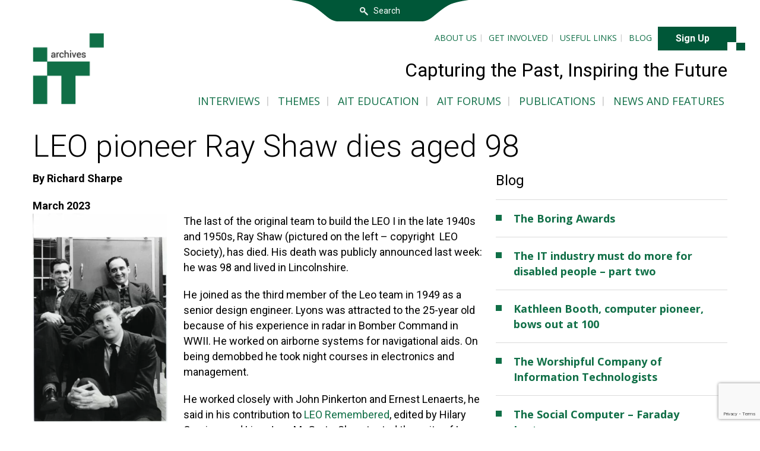

--- FILE ---
content_type: text/html; charset=UTF-8
request_url: https://archivesit.org.uk/blog/leo-pioneer-shaw-bows-out-at-98/
body_size: 20101
content:
<!doctype html><html lang="en-US"> <!DOCTYPE html><html lang="en-US"><head><meta charset="UTF-8"><meta http-equiv="x-ua-compatible" content="ie=edge"><meta name="viewport" content="width=device-width, initial-scale=1"><link rel="apple-touch-icon" sizes="57x57" href="https://archivesit.org.uk/favicon/apple-icon-57x57.png"><link rel="apple-touch-icon" sizes="60x60" href="https://archivesit.org.uk/favicon/apple-icon-60x60.png"><link rel="apple-touch-icon" sizes="72x72" href="https://archivesit.org.uk/favicon/apple-icon-72x72.png"><link rel="apple-touch-icon" sizes="76x76" href="https://archivesit.org.uk/favicon/apple-icon-76x76.png"><link rel="apple-touch-icon" sizes="114x114" href="https://archivesit.org.uk/favicon/apple-icon-114x114.png"><link rel="apple-touch-icon" sizes="120x120" href="https://archivesit.org.uk/favicon/apple-icon-120x120.png"><link rel="apple-touch-icon" sizes="144x144" href="https://archivesit.org.uk/favicon/apple-icon-144x144.png"><link rel="apple-touch-icon" sizes="152x152" href="https://archivesit.org.uk/favicon/apple-icon-152x152.png"><link rel="apple-touch-icon" sizes="180x180" href="https://archivesit.org.uk/favicon/apple-icon-180x180.png"><link rel="icon" type="image/png" sizes="192x192"  href="https://archivesit.org.uk/favicon/android-icon-192x192.png"><link rel="icon" type="image/png" sizes="32x32" href="https://archivesit.org.uk/favicon/favicon-32x32.png"><link rel="icon" type="image/png" sizes="96x96" href="https://archivesit.org.uk/favicon/favicon-96x96.png"><link rel="icon" type="image/png" sizes="16x16" href="https://archivesit.org.uk/favicon/favicon-16x16.png"><link rel="manifest" href="https://archivesit.org.uk/favicon/manifest.json?v=2"><link rel="shortcut icon" href="https://archivesit.org.uk/favicon/favicon.ico?v=2"><meta name="msapplication-TileColor" content="#ffffff"><meta name="msapplication-TileImage" content="https://archivesit.org.uk/favicon/ms-icon-144x144.png?v=2"><meta name="theme-color" content="#ffffff"><link rel="profile" href="https://gmpg.org/xfn/11"><link rel="pingback" href="https://archivesit.org.uk/xmlrpc.php"><link href="https://fonts.googleapis.com/css?family=Roboto:100,100i,300,300i,400,400i,700,700i" rel="stylesheet">  <script>(function(w,d,s,l,i){w[l]=w[l]||[];w[l].push({'gtm.start':
new Date().getTime(),event:'gtm.js'});var f=d.getElementsByTagName(s)[0],
j=d.createElement(s),dl=l!='dataLayer'?'&l='+l:'';j.async=true;j.src=
'https://www.googletagmanager.com/gtm.js?id='+i+dl;f.parentNode.insertBefore(j,f);
})(window,document,'script','dataLayer','GTM-KCS4PS8');</script> <meta name='robots' content='index, follow, max-image-preview:large, max-snippet:-1, max-video-preview:-1' /><link media="all" href="https://archivesit.org.uk/wp-content/cache/autoptimize/css/autoptimize_950e5e6f8b8474193ca232bc646e18d2.css" rel="stylesheet"><style media="print">aside#secondary{display:none}.addtoany_share_save_container,.addtoany_shortcode{display:none}.site-footer{display:none}</style><title>LEO pioneer Ray Shaw dies aged 98 - Archives of IT</title><link rel="canonical" href="https://archivesit.org.uk/blog/leo-pioneer-shaw-bows-out-at-98/" /><meta property="og:locale" content="en_US" /><meta property="og:type" content="article" /><meta property="og:title" content="LEO pioneer Ray Shaw dies aged 98 - Archives of IT" /><meta property="og:description" content="By Richard Sharpe March 2023 The last of the original team to build the LEO&hellip;" /><meta property="og:url" content="https://archivesit.org.uk/blog/leo-pioneer-shaw-bows-out-at-98/" /><meta property="og:site_name" content="Archives of IT" /><meta property="article:publisher" content="https://www.facebook.com/ArchivesofIT" /><meta property="article:modified_time" content="2023-07-26T17:03:59+00:00" /><meta property="og:image" content="https://archivesit.org.uk/wp-content/uploads/2023/03/shaw-346x537.jpg" /><meta name="twitter:card" content="summary_large_image" /><meta name="twitter:site" content="@ArchivesIT" /><meta name="twitter:label1" content="Est. reading time" /><meta name="twitter:data1" content="4 minutes" /> <script type="application/ld+json" class="yoast-schema-graph">{"@context":"https://schema.org","@graph":[{"@type":"WebPage","@id":"https://archivesit.org.uk/blog/leo-pioneer-shaw-bows-out-at-98/","url":"https://archivesit.org.uk/blog/leo-pioneer-shaw-bows-out-at-98/","name":"LEO pioneer Ray Shaw dies aged 98 - Archives of IT","isPartOf":{"@id":"https://archivesit.org.uk/#website"},"primaryImageOfPage":{"@id":"https://archivesit.org.uk/blog/leo-pioneer-shaw-bows-out-at-98/#primaryimage"},"image":{"@id":"https://archivesit.org.uk/blog/leo-pioneer-shaw-bows-out-at-98/#primaryimage"},"thumbnailUrl":"https://archivesit.org.uk/wp-content/uploads/2023/03/shaw-346x537.jpg","datePublished":"2023-03-19T18:14:46+00:00","dateModified":"2023-07-26T17:03:59+00:00","breadcrumb":{"@id":"https://archivesit.org.uk/blog/leo-pioneer-shaw-bows-out-at-98/#breadcrumb"},"inLanguage":"en-US","potentialAction":[{"@type":"ReadAction","target":["https://archivesit.org.uk/blog/leo-pioneer-shaw-bows-out-at-98/"]}]},{"@type":"ImageObject","inLanguage":"en-US","@id":"https://archivesit.org.uk/blog/leo-pioneer-shaw-bows-out-at-98/#primaryimage","url":"https://archivesit.org.uk/wp-content/uploads/2023/03/shaw-scaled.jpg","contentUrl":"https://archivesit.org.uk/wp-content/uploads/2023/03/shaw-scaled.jpg","width":1650,"height":2560},{"@type":"BreadcrumbList","@id":"https://archivesit.org.uk/blog/leo-pioneer-shaw-bows-out-at-98/#breadcrumb","itemListElement":[{"@type":"ListItem","position":1,"name":"Home","item":"https://archivesit.org.uk/"},{"@type":"ListItem","position":2,"name":"Blog","item":"https://archivesit.org.uk/blog/"},{"@type":"ListItem","position":3,"name":"LEO pioneer Ray Shaw dies aged 98"}]},{"@type":"WebSite","@id":"https://archivesit.org.uk/#website","url":"https://archivesit.org.uk/","name":"Archives of IT","description":"Capturing the Past, Inspiring the Future","publisher":{"@id":"https://archivesit.org.uk/#organization"},"potentialAction":[{"@type":"SearchAction","target":{"@type":"EntryPoint","urlTemplate":"https://archivesit.org.uk/?s={search_term_string}"},"query-input":{"@type":"PropertyValueSpecification","valueRequired":true,"valueName":"search_term_string"}}],"inLanguage":"en-US"},{"@type":"Organization","@id":"https://archivesit.org.uk/#organization","name":"Archives of IT","url":"https://archivesit.org.uk/","logo":{"@type":"ImageObject","inLanguage":"en-US","@id":"https://archivesit.org.uk/#/schema/logo/image/","url":"https://archivesit.org.uk/wp-content/uploads/2022/12/logo.jpg","contentUrl":"https://archivesit.org.uk/wp-content/uploads/2022/12/logo.jpg","width":354,"height":357,"caption":"Archives of IT"},"image":{"@id":"https://archivesit.org.uk/#/schema/logo/image/"},"sameAs":["https://www.facebook.com/ArchivesofIT","https://x.com/ArchivesIT"]}]}</script> <link rel='dns-prefetch' href='//static.addtoany.com' /><link rel='dns-prefetch' href='//cdnjs.cloudflare.com' /><link rel='dns-prefetch' href='//fonts.googleapis.com' /><link rel="alternate" type="application/rss+xml" title="Archives of IT &raquo; Feed" href="https://archivesit.org.uk/feed/" /><link rel="alternate" type="application/rss+xml" title="Archives of IT &raquo; Comments Feed" href="https://archivesit.org.uk/comments/feed/" /><link rel="alternate" title="oEmbed (JSON)" type="application/json+oembed" href="https://archivesit.org.uk/wp-json/oembed/1.0/embed?url=https%3A%2F%2Farchivesit.org.uk%2Fblog%2Fleo-pioneer-shaw-bows-out-at-98%2F" /><link rel="alternate" title="oEmbed (XML)" type="text/xml+oembed" href="https://archivesit.org.uk/wp-json/oembed/1.0/embed?url=https%3A%2F%2Farchivesit.org.uk%2Fblog%2Fleo-pioneer-shaw-bows-out-at-98%2F&#038;format=xml" /><style id='wp-img-auto-sizes-contain-inline-css' type='text/css'>img:is([sizes=auto i],[sizes^="auto," i]){contain-intrinsic-size:3000px 1500px}
/*# sourceURL=wp-img-auto-sizes-contain-inline-css */</style><style id='wp-block-social-links-inline-css' type='text/css'>.wp-block-social-links{background:none;box-sizing:border-box;margin-left:0;padding-left:0;padding-right:0;text-indent:0}.wp-block-social-links .wp-social-link a,.wp-block-social-links .wp-social-link a:hover{border-bottom:0;box-shadow:none;text-decoration:none}.wp-block-social-links .wp-social-link svg{height:1em;width:1em}.wp-block-social-links .wp-social-link span:not(.screen-reader-text){font-size:.65em;margin-left:.5em;margin-right:.5em}.wp-block-social-links.has-small-icon-size{font-size:16px}.wp-block-social-links,.wp-block-social-links.has-normal-icon-size{font-size:24px}.wp-block-social-links.has-large-icon-size{font-size:36px}.wp-block-social-links.has-huge-icon-size{font-size:48px}.wp-block-social-links.aligncenter{display:flex;justify-content:center}.wp-block-social-links.alignright{justify-content:flex-end}.wp-block-social-link{border-radius:9999px;display:block}@media not (prefers-reduced-motion){.wp-block-social-link{transition:transform .1s ease}}.wp-block-social-link{height:auto}.wp-block-social-link a{align-items:center;display:flex;line-height:0}.wp-block-social-link:hover{transform:scale(1.1)}.wp-block-social-links .wp-block-social-link.wp-social-link{display:inline-block;margin:0;padding:0}.wp-block-social-links .wp-block-social-link.wp-social-link .wp-block-social-link-anchor,.wp-block-social-links .wp-block-social-link.wp-social-link .wp-block-social-link-anchor svg,.wp-block-social-links .wp-block-social-link.wp-social-link .wp-block-social-link-anchor:active,.wp-block-social-links .wp-block-social-link.wp-social-link .wp-block-social-link-anchor:hover,.wp-block-social-links .wp-block-social-link.wp-social-link .wp-block-social-link-anchor:visited{color:currentColor;fill:currentColor}:where(.wp-block-social-links:not(.is-style-logos-only)) .wp-social-link{background-color:#f0f0f0;color:#444}:where(.wp-block-social-links:not(.is-style-logos-only)) .wp-social-link-amazon{background-color:#f90;color:#fff}:where(.wp-block-social-links:not(.is-style-logos-only)) .wp-social-link-bandcamp{background-color:#1ea0c3;color:#fff}:where(.wp-block-social-links:not(.is-style-logos-only)) .wp-social-link-behance{background-color:#0757fe;color:#fff}:where(.wp-block-social-links:not(.is-style-logos-only)) .wp-social-link-bluesky{background-color:#0a7aff;color:#fff}:where(.wp-block-social-links:not(.is-style-logos-only)) .wp-social-link-codepen{background-color:#1e1f26;color:#fff}:where(.wp-block-social-links:not(.is-style-logos-only)) .wp-social-link-deviantart{background-color:#02e49b;color:#fff}:where(.wp-block-social-links:not(.is-style-logos-only)) .wp-social-link-discord{background-color:#5865f2;color:#fff}:where(.wp-block-social-links:not(.is-style-logos-only)) .wp-social-link-dribbble{background-color:#e94c89;color:#fff}:where(.wp-block-social-links:not(.is-style-logos-only)) .wp-social-link-dropbox{background-color:#4280ff;color:#fff}:where(.wp-block-social-links:not(.is-style-logos-only)) .wp-social-link-etsy{background-color:#f45800;color:#fff}:where(.wp-block-social-links:not(.is-style-logos-only)) .wp-social-link-facebook{background-color:#0866ff;color:#fff}:where(.wp-block-social-links:not(.is-style-logos-only)) .wp-social-link-fivehundredpx{background-color:#000;color:#fff}:where(.wp-block-social-links:not(.is-style-logos-only)) .wp-social-link-flickr{background-color:#0461dd;color:#fff}:where(.wp-block-social-links:not(.is-style-logos-only)) .wp-social-link-foursquare{background-color:#e65678;color:#fff}:where(.wp-block-social-links:not(.is-style-logos-only)) .wp-social-link-github{background-color:#24292d;color:#fff}:where(.wp-block-social-links:not(.is-style-logos-only)) .wp-social-link-goodreads{background-color:#eceadd;color:#382110}:where(.wp-block-social-links:not(.is-style-logos-only)) .wp-social-link-google{background-color:#ea4434;color:#fff}:where(.wp-block-social-links:not(.is-style-logos-only)) .wp-social-link-gravatar{background-color:#1d4fc4;color:#fff}:where(.wp-block-social-links:not(.is-style-logos-only)) .wp-social-link-instagram{background-color:#f00075;color:#fff}:where(.wp-block-social-links:not(.is-style-logos-only)) .wp-social-link-lastfm{background-color:#e21b24;color:#fff}:where(.wp-block-social-links:not(.is-style-logos-only)) .wp-social-link-linkedin{background-color:#0d66c2;color:#fff}:where(.wp-block-social-links:not(.is-style-logos-only)) .wp-social-link-mastodon{background-color:#3288d4;color:#fff}:where(.wp-block-social-links:not(.is-style-logos-only)) .wp-social-link-medium{background-color:#000;color:#fff}:where(.wp-block-social-links:not(.is-style-logos-only)) .wp-social-link-meetup{background-color:#f6405f;color:#fff}:where(.wp-block-social-links:not(.is-style-logos-only)) .wp-social-link-patreon{background-color:#000;color:#fff}:where(.wp-block-social-links:not(.is-style-logos-only)) .wp-social-link-pinterest{background-color:#e60122;color:#fff}:where(.wp-block-social-links:not(.is-style-logos-only)) .wp-social-link-pocket{background-color:#ef4155;color:#fff}:where(.wp-block-social-links:not(.is-style-logos-only)) .wp-social-link-reddit{background-color:#ff4500;color:#fff}:where(.wp-block-social-links:not(.is-style-logos-only)) .wp-social-link-skype{background-color:#0478d7;color:#fff}:where(.wp-block-social-links:not(.is-style-logos-only)) .wp-social-link-snapchat{background-color:#fefc00;color:#fff;stroke:#000}:where(.wp-block-social-links:not(.is-style-logos-only)) .wp-social-link-soundcloud{background-color:#ff5600;color:#fff}:where(.wp-block-social-links:not(.is-style-logos-only)) .wp-social-link-spotify{background-color:#1bd760;color:#fff}:where(.wp-block-social-links:not(.is-style-logos-only)) .wp-social-link-telegram{background-color:#2aabee;color:#fff}:where(.wp-block-social-links:not(.is-style-logos-only)) .wp-social-link-threads{background-color:#000;color:#fff}:where(.wp-block-social-links:not(.is-style-logos-only)) .wp-social-link-tiktok{background-color:#000;color:#fff}:where(.wp-block-social-links:not(.is-style-logos-only)) .wp-social-link-tumblr{background-color:#011835;color:#fff}:where(.wp-block-social-links:not(.is-style-logos-only)) .wp-social-link-twitch{background-color:#6440a4;color:#fff}:where(.wp-block-social-links:not(.is-style-logos-only)) .wp-social-link-twitter{background-color:#1da1f2;color:#fff}:where(.wp-block-social-links:not(.is-style-logos-only)) .wp-social-link-vimeo{background-color:#1eb7ea;color:#fff}:where(.wp-block-social-links:not(.is-style-logos-only)) .wp-social-link-vk{background-color:#4680c2;color:#fff}:where(.wp-block-social-links:not(.is-style-logos-only)) .wp-social-link-wordpress{background-color:#3499cd;color:#fff}:where(.wp-block-social-links:not(.is-style-logos-only)) .wp-social-link-whatsapp{background-color:#25d366;color:#fff}:where(.wp-block-social-links:not(.is-style-logos-only)) .wp-social-link-x{background-color:#000;color:#fff}:where(.wp-block-social-links:not(.is-style-logos-only)) .wp-social-link-yelp{background-color:#d32422;color:#fff}:where(.wp-block-social-links:not(.is-style-logos-only)) .wp-social-link-youtube{background-color:red;color:#fff}:where(.wp-block-social-links.is-style-logos-only) .wp-social-link{background:none}:where(.wp-block-social-links.is-style-logos-only) .wp-social-link svg{height:1.25em;width:1.25em}:where(.wp-block-social-links.is-style-logos-only) .wp-social-link-amazon{color:#f90}:where(.wp-block-social-links.is-style-logos-only) .wp-social-link-bandcamp{color:#1ea0c3}:where(.wp-block-social-links.is-style-logos-only) .wp-social-link-behance{color:#0757fe}:where(.wp-block-social-links.is-style-logos-only) .wp-social-link-bluesky{color:#0a7aff}:where(.wp-block-social-links.is-style-logos-only) .wp-social-link-codepen{color:#1e1f26}:where(.wp-block-social-links.is-style-logos-only) .wp-social-link-deviantart{color:#02e49b}:where(.wp-block-social-links.is-style-logos-only) .wp-social-link-discord{color:#5865f2}:where(.wp-block-social-links.is-style-logos-only) .wp-social-link-dribbble{color:#e94c89}:where(.wp-block-social-links.is-style-logos-only) .wp-social-link-dropbox{color:#4280ff}:where(.wp-block-social-links.is-style-logos-only) .wp-social-link-etsy{color:#f45800}:where(.wp-block-social-links.is-style-logos-only) .wp-social-link-facebook{color:#0866ff}:where(.wp-block-social-links.is-style-logos-only) .wp-social-link-fivehundredpx{color:#000}:where(.wp-block-social-links.is-style-logos-only) .wp-social-link-flickr{color:#0461dd}:where(.wp-block-social-links.is-style-logos-only) .wp-social-link-foursquare{color:#e65678}:where(.wp-block-social-links.is-style-logos-only) .wp-social-link-github{color:#24292d}:where(.wp-block-social-links.is-style-logos-only) .wp-social-link-goodreads{color:#382110}:where(.wp-block-social-links.is-style-logos-only) .wp-social-link-google{color:#ea4434}:where(.wp-block-social-links.is-style-logos-only) .wp-social-link-gravatar{color:#1d4fc4}:where(.wp-block-social-links.is-style-logos-only) .wp-social-link-instagram{color:#f00075}:where(.wp-block-social-links.is-style-logos-only) .wp-social-link-lastfm{color:#e21b24}:where(.wp-block-social-links.is-style-logos-only) .wp-social-link-linkedin{color:#0d66c2}:where(.wp-block-social-links.is-style-logos-only) .wp-social-link-mastodon{color:#3288d4}:where(.wp-block-social-links.is-style-logos-only) .wp-social-link-medium{color:#000}:where(.wp-block-social-links.is-style-logos-only) .wp-social-link-meetup{color:#f6405f}:where(.wp-block-social-links.is-style-logos-only) .wp-social-link-patreon{color:#000}:where(.wp-block-social-links.is-style-logos-only) .wp-social-link-pinterest{color:#e60122}:where(.wp-block-social-links.is-style-logos-only) .wp-social-link-pocket{color:#ef4155}:where(.wp-block-social-links.is-style-logos-only) .wp-social-link-reddit{color:#ff4500}:where(.wp-block-social-links.is-style-logos-only) .wp-social-link-skype{color:#0478d7}:where(.wp-block-social-links.is-style-logos-only) .wp-social-link-snapchat{color:#fff;stroke:#000}:where(.wp-block-social-links.is-style-logos-only) .wp-social-link-soundcloud{color:#ff5600}:where(.wp-block-social-links.is-style-logos-only) .wp-social-link-spotify{color:#1bd760}:where(.wp-block-social-links.is-style-logos-only) .wp-social-link-telegram{color:#2aabee}:where(.wp-block-social-links.is-style-logos-only) .wp-social-link-threads{color:#000}:where(.wp-block-social-links.is-style-logos-only) .wp-social-link-tiktok{color:#000}:where(.wp-block-social-links.is-style-logos-only) .wp-social-link-tumblr{color:#011835}:where(.wp-block-social-links.is-style-logos-only) .wp-social-link-twitch{color:#6440a4}:where(.wp-block-social-links.is-style-logos-only) .wp-social-link-twitter{color:#1da1f2}:where(.wp-block-social-links.is-style-logos-only) .wp-social-link-vimeo{color:#1eb7ea}:where(.wp-block-social-links.is-style-logos-only) .wp-social-link-vk{color:#4680c2}:where(.wp-block-social-links.is-style-logos-only) .wp-social-link-whatsapp{color:#25d366}:where(.wp-block-social-links.is-style-logos-only) .wp-social-link-wordpress{color:#3499cd}:where(.wp-block-social-links.is-style-logos-only) .wp-social-link-x{color:#000}:where(.wp-block-social-links.is-style-logos-only) .wp-social-link-yelp{color:#d32422}:where(.wp-block-social-links.is-style-logos-only) .wp-social-link-youtube{color:red}.wp-block-social-links.is-style-pill-shape .wp-social-link{width:auto}:root :where(.wp-block-social-links .wp-social-link a){padding:.25em}:root :where(.wp-block-social-links.is-style-logos-only .wp-social-link a){padding:0}:root :where(.wp-block-social-links.is-style-pill-shape .wp-social-link a){padding-left:.6666666667em;padding-right:.6666666667em}.wp-block-social-links:not(.has-icon-color):not(.has-icon-background-color) .wp-social-link-snapchat .wp-block-social-link-label{color:#000}
/*# sourceURL=https://archivesit.org.uk/wp-includes/blocks/social-links/style.min.css */</style><style id='global-styles-inline-css' type='text/css'>:root{--wp--preset--aspect-ratio--square: 1;--wp--preset--aspect-ratio--4-3: 4/3;--wp--preset--aspect-ratio--3-4: 3/4;--wp--preset--aspect-ratio--3-2: 3/2;--wp--preset--aspect-ratio--2-3: 2/3;--wp--preset--aspect-ratio--16-9: 16/9;--wp--preset--aspect-ratio--9-16: 9/16;--wp--preset--color--black: #000000;--wp--preset--color--cyan-bluish-gray: #abb8c3;--wp--preset--color--white: #ffffff;--wp--preset--color--pale-pink: #f78da7;--wp--preset--color--vivid-red: #cf2e2e;--wp--preset--color--luminous-vivid-orange: #ff6900;--wp--preset--color--luminous-vivid-amber: #fcb900;--wp--preset--color--light-green-cyan: #7bdcb5;--wp--preset--color--vivid-green-cyan: #00d084;--wp--preset--color--pale-cyan-blue: #8ed1fc;--wp--preset--color--vivid-cyan-blue: #0693e3;--wp--preset--color--vivid-purple: #9b51e0;--wp--preset--gradient--vivid-cyan-blue-to-vivid-purple: linear-gradient(135deg,rgb(6,147,227) 0%,rgb(155,81,224) 100%);--wp--preset--gradient--light-green-cyan-to-vivid-green-cyan: linear-gradient(135deg,rgb(122,220,180) 0%,rgb(0,208,130) 100%);--wp--preset--gradient--luminous-vivid-amber-to-luminous-vivid-orange: linear-gradient(135deg,rgb(252,185,0) 0%,rgb(255,105,0) 100%);--wp--preset--gradient--luminous-vivid-orange-to-vivid-red: linear-gradient(135deg,rgb(255,105,0) 0%,rgb(207,46,46) 100%);--wp--preset--gradient--very-light-gray-to-cyan-bluish-gray: linear-gradient(135deg,rgb(238,238,238) 0%,rgb(169,184,195) 100%);--wp--preset--gradient--cool-to-warm-spectrum: linear-gradient(135deg,rgb(74,234,220) 0%,rgb(151,120,209) 20%,rgb(207,42,186) 40%,rgb(238,44,130) 60%,rgb(251,105,98) 80%,rgb(254,248,76) 100%);--wp--preset--gradient--blush-light-purple: linear-gradient(135deg,rgb(255,206,236) 0%,rgb(152,150,240) 100%);--wp--preset--gradient--blush-bordeaux: linear-gradient(135deg,rgb(254,205,165) 0%,rgb(254,45,45) 50%,rgb(107,0,62) 100%);--wp--preset--gradient--luminous-dusk: linear-gradient(135deg,rgb(255,203,112) 0%,rgb(199,81,192) 50%,rgb(65,88,208) 100%);--wp--preset--gradient--pale-ocean: linear-gradient(135deg,rgb(255,245,203) 0%,rgb(182,227,212) 50%,rgb(51,167,181) 100%);--wp--preset--gradient--electric-grass: linear-gradient(135deg,rgb(202,248,128) 0%,rgb(113,206,126) 100%);--wp--preset--gradient--midnight: linear-gradient(135deg,rgb(2,3,129) 0%,rgb(40,116,252) 100%);--wp--preset--font-size--small: 13px;--wp--preset--font-size--medium: 20px;--wp--preset--font-size--large: 36px;--wp--preset--font-size--x-large: 42px;--wp--preset--spacing--20: 0.44rem;--wp--preset--spacing--30: 0.67rem;--wp--preset--spacing--40: 1rem;--wp--preset--spacing--50: 1.5rem;--wp--preset--spacing--60: 2.25rem;--wp--preset--spacing--70: 3.38rem;--wp--preset--spacing--80: 5.06rem;--wp--preset--shadow--natural: 6px 6px 9px rgba(0, 0, 0, 0.2);--wp--preset--shadow--deep: 12px 12px 50px rgba(0, 0, 0, 0.4);--wp--preset--shadow--sharp: 6px 6px 0px rgba(0, 0, 0, 0.2);--wp--preset--shadow--outlined: 6px 6px 0px -3px rgb(255, 255, 255), 6px 6px rgb(0, 0, 0);--wp--preset--shadow--crisp: 6px 6px 0px rgb(0, 0, 0);}:where(.is-layout-flex){gap: 0.5em;}:where(.is-layout-grid){gap: 0.5em;}body .is-layout-flex{display: flex;}.is-layout-flex{flex-wrap: wrap;align-items: center;}.is-layout-flex > :is(*, div){margin: 0;}body .is-layout-grid{display: grid;}.is-layout-grid > :is(*, div){margin: 0;}:where(.wp-block-columns.is-layout-flex){gap: 2em;}:where(.wp-block-columns.is-layout-grid){gap: 2em;}:where(.wp-block-post-template.is-layout-flex){gap: 1.25em;}:where(.wp-block-post-template.is-layout-grid){gap: 1.25em;}.has-black-color{color: var(--wp--preset--color--black) !important;}.has-cyan-bluish-gray-color{color: var(--wp--preset--color--cyan-bluish-gray) !important;}.has-white-color{color: var(--wp--preset--color--white) !important;}.has-pale-pink-color{color: var(--wp--preset--color--pale-pink) !important;}.has-vivid-red-color{color: var(--wp--preset--color--vivid-red) !important;}.has-luminous-vivid-orange-color{color: var(--wp--preset--color--luminous-vivid-orange) !important;}.has-luminous-vivid-amber-color{color: var(--wp--preset--color--luminous-vivid-amber) !important;}.has-light-green-cyan-color{color: var(--wp--preset--color--light-green-cyan) !important;}.has-vivid-green-cyan-color{color: var(--wp--preset--color--vivid-green-cyan) !important;}.has-pale-cyan-blue-color{color: var(--wp--preset--color--pale-cyan-blue) !important;}.has-vivid-cyan-blue-color{color: var(--wp--preset--color--vivid-cyan-blue) !important;}.has-vivid-purple-color{color: var(--wp--preset--color--vivid-purple) !important;}.has-black-background-color{background-color: var(--wp--preset--color--black) !important;}.has-cyan-bluish-gray-background-color{background-color: var(--wp--preset--color--cyan-bluish-gray) !important;}.has-white-background-color{background-color: var(--wp--preset--color--white) !important;}.has-pale-pink-background-color{background-color: var(--wp--preset--color--pale-pink) !important;}.has-vivid-red-background-color{background-color: var(--wp--preset--color--vivid-red) !important;}.has-luminous-vivid-orange-background-color{background-color: var(--wp--preset--color--luminous-vivid-orange) !important;}.has-luminous-vivid-amber-background-color{background-color: var(--wp--preset--color--luminous-vivid-amber) !important;}.has-light-green-cyan-background-color{background-color: var(--wp--preset--color--light-green-cyan) !important;}.has-vivid-green-cyan-background-color{background-color: var(--wp--preset--color--vivid-green-cyan) !important;}.has-pale-cyan-blue-background-color{background-color: var(--wp--preset--color--pale-cyan-blue) !important;}.has-vivid-cyan-blue-background-color{background-color: var(--wp--preset--color--vivid-cyan-blue) !important;}.has-vivid-purple-background-color{background-color: var(--wp--preset--color--vivid-purple) !important;}.has-black-border-color{border-color: var(--wp--preset--color--black) !important;}.has-cyan-bluish-gray-border-color{border-color: var(--wp--preset--color--cyan-bluish-gray) !important;}.has-white-border-color{border-color: var(--wp--preset--color--white) !important;}.has-pale-pink-border-color{border-color: var(--wp--preset--color--pale-pink) !important;}.has-vivid-red-border-color{border-color: var(--wp--preset--color--vivid-red) !important;}.has-luminous-vivid-orange-border-color{border-color: var(--wp--preset--color--luminous-vivid-orange) !important;}.has-luminous-vivid-amber-border-color{border-color: var(--wp--preset--color--luminous-vivid-amber) !important;}.has-light-green-cyan-border-color{border-color: var(--wp--preset--color--light-green-cyan) !important;}.has-vivid-green-cyan-border-color{border-color: var(--wp--preset--color--vivid-green-cyan) !important;}.has-pale-cyan-blue-border-color{border-color: var(--wp--preset--color--pale-cyan-blue) !important;}.has-vivid-cyan-blue-border-color{border-color: var(--wp--preset--color--vivid-cyan-blue) !important;}.has-vivid-purple-border-color{border-color: var(--wp--preset--color--vivid-purple) !important;}.has-vivid-cyan-blue-to-vivid-purple-gradient-background{background: var(--wp--preset--gradient--vivid-cyan-blue-to-vivid-purple) !important;}.has-light-green-cyan-to-vivid-green-cyan-gradient-background{background: var(--wp--preset--gradient--light-green-cyan-to-vivid-green-cyan) !important;}.has-luminous-vivid-amber-to-luminous-vivid-orange-gradient-background{background: var(--wp--preset--gradient--luminous-vivid-amber-to-luminous-vivid-orange) !important;}.has-luminous-vivid-orange-to-vivid-red-gradient-background{background: var(--wp--preset--gradient--luminous-vivid-orange-to-vivid-red) !important;}.has-very-light-gray-to-cyan-bluish-gray-gradient-background{background: var(--wp--preset--gradient--very-light-gray-to-cyan-bluish-gray) !important;}.has-cool-to-warm-spectrum-gradient-background{background: var(--wp--preset--gradient--cool-to-warm-spectrum) !important;}.has-blush-light-purple-gradient-background{background: var(--wp--preset--gradient--blush-light-purple) !important;}.has-blush-bordeaux-gradient-background{background: var(--wp--preset--gradient--blush-bordeaux) !important;}.has-luminous-dusk-gradient-background{background: var(--wp--preset--gradient--luminous-dusk) !important;}.has-pale-ocean-gradient-background{background: var(--wp--preset--gradient--pale-ocean) !important;}.has-electric-grass-gradient-background{background: var(--wp--preset--gradient--electric-grass) !important;}.has-midnight-gradient-background{background: var(--wp--preset--gradient--midnight) !important;}.has-small-font-size{font-size: var(--wp--preset--font-size--small) !important;}.has-medium-font-size{font-size: var(--wp--preset--font-size--medium) !important;}.has-large-font-size{font-size: var(--wp--preset--font-size--large) !important;}.has-x-large-font-size{font-size: var(--wp--preset--font-size--x-large) !important;}
/*# sourceURL=global-styles-inline-css */</style><style id='classic-theme-styles-inline-css' type='text/css'>/*! This file is auto-generated */
.wp-block-button__link{color:#fff;background-color:#32373c;border-radius:9999px;box-shadow:none;text-decoration:none;padding:calc(.667em + 2px) calc(1.333em + 2px);font-size:1.125em}.wp-block-file__button{background:#32373c;color:#fff;text-decoration:none}
/*# sourceURL=/wp-includes/css/classic-themes.min.css */</style><link rel='stylesheet' id='pedalo-opensans-google-fonts-css' href='https://fonts.googleapis.com/css?family=Open+Sans%3A300%2C400%2C600%2C700&#038;ver=6.9' type='text/css' media='all' /><link rel='stylesheet' id='slider-css-css' href='https://cdnjs.cloudflare.com/ajax/libs/owl-carousel/1.3.3/owl.carousel.min.css?ver=ec3df79643709233046eaba87c0432a5' type='text/css' media='all' /><style id='rocket-lazyload-inline-css' type='text/css'>.rll-youtube-player{position:relative;padding-bottom:56.23%;height:0;overflow:hidden;max-width:100%;}.rll-youtube-player:focus-within{outline: 2px solid currentColor;outline-offset: 5px;}.rll-youtube-player iframe{position:absolute;top:0;left:0;width:100%;height:100%;z-index:100;background:0 0}.rll-youtube-player img{bottom:0;display:block;left:0;margin:auto;max-width:100%;width:100%;position:absolute;right:0;top:0;border:none;height:auto;-webkit-transition:.4s all;-moz-transition:.4s all;transition:.4s all}.rll-youtube-player img:hover{-webkit-filter:brightness(75%)}.rll-youtube-player .play{height:100%;width:100%;left:0;top:0;position:absolute;background:url(https://archivesit.org.uk/wp-content/plugins/rocket-lazy-load/assets/img/youtube.png) no-repeat center;background-color: transparent !important;cursor:pointer;border:none;}
/*# sourceURL=rocket-lazyload-inline-css */</style> <script type="text/javascript" src="https://archivesit.org.uk/wp-content/themes/pedalo/js/vendor/jquery-2.1.4.min.js" id="jquery-js"></script> <script type="text/javascript" id="addtoany-core-js-before">window.a2a_config=window.a2a_config||{};a2a_config.callbacks=[];a2a_config.overlays=[];a2a_config.templates={};

//# sourceURL=addtoany-core-js-before</script> <script type="text/javascript" defer src="https://static.addtoany.com/menu/page.js" id="addtoany-core-js"></script> <script type="text/javascript" defer src="https://archivesit.org.uk/wp-content/plugins/add-to-any/addtoany.min.js?ver=1.1" id="addtoany-jquery-js"></script> <script type="text/javascript" src="https://archivesit.org.uk/wp-content/plugins/interviews/public/js/interviews-public.js?ver=1.0.0" id="interviews-js"></script> <script type="text/javascript" id="search-filter-plugin-build-js-extra">var SF_LDATA = {"ajax_url":"https://archivesit.org.uk/wp-admin/admin-ajax.php","home_url":"https://archivesit.org.uk/","extensions":[]};
//# sourceURL=search-filter-plugin-build-js-extra</script> <script type="text/javascript" src="https://archivesit.org.uk/wp-content/plugins/search-filter-pro/public/assets/js/search-filter-build.min.js?ver=2.5.21" id="search-filter-plugin-build-js"></script> <script type="text/javascript" src="https://archivesit.org.uk/wp-content/plugins/search-filter-pro/public/assets/js/chosen.jquery.min.js?ver=2.5.21" id="search-filter-plugin-chosen-js"></script> <script type="text/javascript" src="https://cdnjs.cloudflare.com/ajax/libs/owl-carousel/1.3.3/owl.carousel.min.js?ver=ec3df79643709233046eaba87c0432a5" id="slider-js-js"></script> <script type="text/javascript" src="https://archivesit.org.uk/wp-content/themes/pedalo/js/bootstrap.min.js?ver=ec3df79643709233046eaba87c0432a5" id="bootstrap-js"></script> <script type="text/javascript" id="customscript-js-extra">var ajax_object = {"ajax_url":"https://archivesit.org.uk/wp-admin/admin-ajax.php","base_url":"https://archivesit.org.uk"};
//# sourceURL=customscript-js-extra</script> <script type="text/javascript" src="https://archivesit.org.uk/wp-content/themes/pedalo/js/main.js?ver=ec3df79643709233046eaba87c0432a5" id="customscript-js"></script> <script type="text/javascript" src="https://archivesit.org.uk/wp-content/themes/pedalo/js/custom.js?ver=ec3df79643709233046eaba87c0432a5" id="devscript-js"></script> <script type="text/javascript" src="https://archivesit.org.uk/wp-content/themes/pedalo/js/scrolltopcontrol.js?ver=ec3df79643709233046eaba87c0432a5" id="scrolltopcontrol-js"></script> <script type="text/javascript" src="https://archivesit.org.uk/wp-content/themes/pedalo/js/jquery.waypoints.min.js?ver=ec3df79643709233046eaba87c0432a5" id="waypoints-js"></script> <script type="text/javascript" src="https://archivesit.org.uk/wp-content/themes/pedalo/js/jquery.sticky.js?ver=ec3df79643709233046eaba87c0432a5" id="sticky-js"></script> <script type="text/javascript" src="https://archivesit.org.uk/wp-content/themes/pedalo/js/slick.min.js?ver=ec3df79643709233046eaba87c0432a5" id="slick_slider-js"></script> <script type="text/javascript" src="https://archivesit.org.uk/wp-content/themes/pedalo/js/jquery.counterup.min.js?ver=ec3df79643709233046eaba87c0432a5" id="counterup-js"></script> <script type="text/javascript" src="https://archivesit.org.uk/wp-content/plugins/ultimate-member/assets/js/um-gdpr.min.js?ver=2.11.1" id="um-gdpr-js"></script> <link rel="https://api.w.org/" href="https://archivesit.org.uk/wp-json/" /><link rel="alternate" title="JSON" type="application/json" href="https://archivesit.org.uk/wp-json/wp/v2/pages/9336" /><script type="text/javascript">if(!window._buttonizer) { window._buttonizer = {}; };var _buttonizer_page_data = {"language":"en"};window._buttonizer.data = { ..._buttonizer_page_data, ...window._buttonizer.data };</script><script>document.createElement( "picture" );if(!window.HTMLPictureElement && document.addEventListener) {window.addEventListener("DOMContentLoaded", function() {var s = document.createElement("script");s.src = "https://archivesit.org.uk/wp-content/plugins/webp-express/js/picturefill.min.js";document.body.appendChild(s);});}</script> <script>(function(h,o,t,j,a,r){
			h.hj=h.hj||function(){(h.hj.q=h.hj.q||[]).push(arguments)};
			h._hjSettings={hjid:3108975,hjsv:5};
			a=o.getElementsByTagName('head')[0];
			r=o.createElement('script');r.async=1;
			r.src=t+h._hjSettings.hjid+j+h._hjSettings.hjsv;
			a.appendChild(r);
		})(window,document,'//static.hotjar.com/c/hotjar-','.js?sv=');</script>  <script type='text/javascript'>!function(f,b,e,v,n,t,s){if(f.fbq)return;n=f.fbq=function(){n.callMethod?
n.callMethod.apply(n,arguments):n.queue.push(arguments)};if(!f._fbq)f._fbq=n;
n.push=n;n.loaded=!0;n.version='2.0';n.queue=[];t=b.createElement(e);t.async=!0;
t.src=v;s=b.getElementsByTagName(e)[0];s.parentNode.insertBefore(t,s)}(window,
document,'script','https://connect.facebook.net/en_US/fbevents.js');</script>  <script type='text/javascript'>var url = window.location.origin + '?ob=open-bridge';
            fbq('set', 'openbridge', '466682581984846', url);
fbq('init', '466682581984846', {}, {
    "agent": "wordpress-6.9-4.1.5"
})</script><script type='text/javascript'>fbq('track', 'PageView', []);</script><link rel="icon" href="https://archivesit.org.uk/wp-content/uploads/2022/12/cropped-logo-32x32.jpg" sizes="32x32" /><link rel="icon" href="https://archivesit.org.uk/wp-content/uploads/2022/12/cropped-logo-192x192.jpg" sizes="192x192" /><link rel="apple-touch-icon" href="https://archivesit.org.uk/wp-content/uploads/2022/12/cropped-logo-180x180.jpg" /><meta name="msapplication-TileImage" content="https://archivesit.org.uk/wp-content/uploads/2022/12/cropped-logo-270x270.jpg" /><style type="text/css" id="wp-custom-css">.no-js #loader { display: none;  }
.js #loader { display: block; position: absolute; left: 100px; top: 0; }
.se-pre-con {
    position: fixed;
    left: 0px;
    top: 0px;
    width: 100%;
    height: 100%;
    z-index: 9999;
    background: url(https://archivesit.org.uk/wp-content/themes/pedalo/images/Rolling-1s-101px.gif) center no-repeat #fff;
}
body #um_field_1479_purpose.um-field,
body #um_field_1479_occupation.um-field,
body #um_field_1479_how_did_you_discover_us.um-field {
	overflow: inherit !important;
}

.banner-container {max-width: 1170px; margin: 0 auto; padding:  80px 0;}
.two-columns {display: grid; grid-auto-flow: column dense; grid-auto-columns: 1fr 1fr; grid-auto-rows: 1fr 1fr; grid-template-columns: 1fr 1fr; gap: 0px 70px; align-content: start; align-items: start;}
.banner-container .title {color: #FFFF; font-size: 52px; font-weight: 300; padding-bottom: 50px;
    display: block; line-height: 58px;}
.banner-container .intro-text {color: #FFFF; font-size: 18px; font-weight: 300;}
.banner-container .two-columns .left a {color: #FFFFFF; text-decoration: none; font-weight: 700;}
.banner-container .two-columns .left a:hover {color: #FFFFFF; text-decoration: underline}
.banner-container .two-columns .right {display: grid; grid-auto-columns: 1fr 1fr; grid-template-columns: 1fr 1fr; grid-template-rows: 1fr 1fr; gap: 40px 80px; grid-template-areas: ". ." ". .";padding-right: 30px;}
.banner-container .two-columns .right a {background: #F6950F;color: #FFFFFF; font-size: 18px;text-transform: none; border: none;border-radius: 0;font-weight: 400;padding: 10px 20px; position: relative; transition: 0.2s all ease-in-out; white-space:nowrap;}
.banner-container .two-columns .right a.button1:before, 
.banner-container .two-columns .right a.button1:after,
.banner-container .two-columns .right a.button2:before, 
.banner-container .two-columns .right a.button2:after,
.banner-container .two-columns .right a.button3:before, 
.banner-container .two-columns .right a.button3:after,
.banner-container .two-columns .right a.button4:before, 
.banner-container .two-columns .right a.button4:after {transition: 0.2s all ease-in-out; content: ''; position: absolute; background: #F6950F;}
.banner-container .two-columns .right a:hover, 
.banner-container .two-columns .right a.button1:hover:before, 
.banner-container .two-columns .right a.button1:hover:after,
.banner-container .two-columns .right a.button2:hover:before, 
.banner-container .two-columns .right a.button2:hover:after,
.banner-container .two-columns .right a.button3:hover:before, 
.banner-container .two-columns .right a.button3:hover:after,
.banner-container .two-columns .right a.button4:hover:before, 
.banner-container .two-columns .right a.button4:hover:after {background:#FFFFFF; color:#000000; text-decoration: none;}
.banner-container .two-columns .right a.button1:before {
    height: 66%; width: 15px; top: 0; right: -15px;}
.banner-container .two-columns .right a.button1:after {
    height: 33%; width: 30px; top: 33%; right: -30px;}
.banner-container .two-columns .right a.button2:before {height: 100%; width: 15px; top: 0; right: -15px;}
.banner-container .two-columns .right a.button2:after {height: 33%; width: 30px; bottom: 0%; right: -30px;}
.banner-container .two-columns .right a.button3:before {height: 66%; width: 15px; bottom: 0%; right: -15px;}
.banner-container .two-columns .right a.button3:after {height: 33%; width: 15px; top: 0%; right: -30px;}
.banner-container .two-columns .right a.button4:before {height: 66%; width: 15px; bottom: 0; right: -15px;}
.banner-container .two-columns .right a.button4:after {height: 33%; width: 30px; bottom: 0%; right: -30px;}
.section-pale-grey {background: #EFF1F2;}
.section-blue {background: #28A9D8;}
.section-white {background: #FFFFFFF;}
.section-pale-grey a {background: #FFFFFF; padding: 20px; text-decoration: none; transition: 0.2s all ease-in-out;}
.section-pale-grey a:hover {background: #333;color: #FFFFFF;}
.section-pale-grey a:hover .title, .section-pale-grey a:hover .text {color: #FFFFFF;}
.section-blue a {background: #EFF1F2;padding: 20px;text-decoration: none;transition: 0.2s all ease-in-out;}
.section-blue a:hover {background: #333; color: #FFFFFF;}
.section-blue a:hover .title, .section-pale-grey a:hover .text {color: #FFFFFF;}
.section-white a {background: #EFF1F2;padding: 20px;text-decoration: none;transition: 0.2s all ease-in-out;}
.section-white a:hover {background: #2F6042;color: #FFFFFF;}
.section-white a:hover .title, .section-pale-grey a:hover .text {color: #FFFFFF;}
.section-container {max-width: 1170px;margin: 0 auto;padding: 80px 0 100px;}
.section-container .title {font-size: 42px;line-height: 48px;margin-bottom: 40px;display: block;}
.section-blue .section-container .title {color:#FFFFFF;}
.section-blue .section-container .links .title {color:#000000;}
.section-blue .section-container .links a:hover .title {color:#FFFFFF;}
.section-container .links {display: grid; grid-auto-columns: 1fr 1fr; grid-template-columns: 1fr 1fr 1fr; gap: 40px 40px;}
.section-container .links {display: grid; grid-auto-columns: 1fr 1fr; grid-template-columns: 1fr 1fr 1fr; gap: 40px 40px;}
.section-container a .image {display: block; width: 100%; height: 190px; background-size: cover; background-repeat: no-repeat;}
.section-container a .title {display: block; font-size: 24px; line-height: 30px; margin: 15px 0; text-decoration: none; color: #000;}
.section-container a:hover .title, .section-container a:hover .text  {text-decoration: none; color: #FFFFFF;}
.section-container a .text {display: block;font-size: 18px;text-decoration: none; color: #000;}
@media (max-width:1170px) {
  .banner-container {width: 100%; padding: 40px 20px; margin-top: 25px}
  .two-columns {display: block;}
  .section-container {width:100%; padding: 20px;}
}
@media (max-width:739px) {
  .section-container {width:100%; padding: 20px 0;}
  .section-container .links {display: block;}
  .section-container .links a {display: block; margin: 40px 20px;}
  .section-container .title {margin: 20px}
  .banner-container .two-columns .right {display: block;}
  .banner-container .two-columns .right a {display: block;margin: 20px 20px 0 0;}
}

.banner-container .two-columns .right a,
.banner-container .two-columns .right a.button1:before,
.banner-container .two-columns .right a.button1:after, .banner-container .two-columns .right a.button2:before, .banner-container .two-columns .right a.button2:after, .banner-container .two-columns .right a.button3:before, .banner-container .two-columns .right a.button3:after, .banner-container .two-columns .right a.button4:before, .banner-container .two-columns .right a.button4:after {
    /*background: #9B0303;*/
	color: #000;
}
.style-blue-btn .button,
.style-blue-btn .button span,
.style-blue-btn .button:hover,
.style-blue-btn .button span:hover {
	background-image: none;
}
.style-blue-btn .button,
.style-blue-btn .button:hover {
	background-color: #005738;
	padding: 0 0 0 0;
	position: relative;
}
.sign-up-btn {
	position: relative;
}
.style-blue-btn .button:before {
	height: 66%;
    width: 15px;
    top: 0%;
    right: -15px;
	transition: 0.2s all ease-in-out;
    content: '';
    position: absolute;
	background-color: #005738;
}
.style-blue-btn .button:after {
	height: 33%;
    width: 15px;
    bottom: 0%;
    right: -30px;
	transition: 0.2s all ease-in-out;
    content: '';
    position: absolute;
	background-color: #005738;
}
.header-search-form {
background: url(/wp-content/themes/pedalo/images/search-form-bg-dark.png) no-repeat left bottom;
}
.search-submit.btn-primary,
#topcontrol-img {
	background-color: #005738;
}

@media only screen and (min-width: 1025px) {
.site-header {
    position: fixed !important;
	width: 100% !important;
}
.page-header, .home-banner, .single .article-wrapper {
    padding-top: 220px !important;
}
}

@media (max-width: 1024px) {
.site-header.masthead-slim {
    top: 0 !important;
}
.site-header.masthead-slim	.punch-line {
		display: none !important;
	}
}

.custom-accordion {
	border: 0;
}</style><noscript><style id="rocket-lazyload-nojs-css">.rll-youtube-player, [data-lazy-src]{display:none !important;}</style></noscript></head><body data-rsssl=1 class="wp-singular page-template-default page page-id-9336 page-child parent-pageid-6529 wp-theme-pedalo leo-pioneer-shaw-bows-out-at-98 sidebar-secondary group-blog logged-out"> <noscript><iframe src="https://www.googletagmanager.com/ns.html?id=GTM-KCS4PS8"
height="0" width="0" style="display:none;visibility:hidden"></iframe></noscript><div class="se-pre-con" style="display:none"></div> <!--[if IE]><div class="alert alert-warning"> You are using an <strong>outdated</strong> browser. Please <a href="http://browsehappy.com/">upgrade your browser</a> to improve your experience.</div> <![endif]--><header id="masthead" class="site-header" role="banner"><div class="top-header-search-wrapper"><form style="display:none;" role="search" method="get" class="search-form-container inner-open-search-form" action="/"><div class="top-header-search"><div class="container"><div class="header-search-wrapper"> <select name="post_type[]"><option value="">Area of interest</option><option value="page" >Pages</option><option value="post" >News</option><option value="interviews" >Interviews</option><option value="attachment" >Resources</option> </select><div class="search-field-wrapper"> <input type="search" class="search-field" placeholder="Search …" value="" name="s"><div class="hint-txt"> Use <strong>AND</strong>,<strong> OR</strong> & <strong>NOT</strong> between phrases  to enable a boolean search</div></div><div class="search-btn"> <input type="submit" class="search-submit btn btn-primary" value="Search now"></div></div></div></div></form><div id="header-search" class="header-search-form"> Search</div> <button type="button" class="search-close-btn"> Close </button></div><div class="header-inner-wrapper container"><div class="brand-wrapper col-xs-8 col-sm-2"> <a class="brand" href="https://archivesit.org.uk/">Archives of IT</a></div><div class="menus-search-wrapper col-sm-10"><div class="mobile-hide"><div class="nav-top hidden-xs col-sm-12"><div class="login-wrapper col-sm-0"><div class="sign-up-btn style-blue-btn" style="height:40px; margin-top: -5px;"> <a href="/sign-up/" class="button" style="line-height:0px !important;"><span>sign up</span></a></div></div><div class="menu-header-sub-menu-container"><ul id="menu-header-sub-menu" class="menu nav-menu"><li id="menu-item-1304" class="custom-search right-after menu-item menu-item-type-custom menu-item-object-custom menu-item-1304"><a href="#">Search</a></li><li id="menu-item-183" class="right-after menu-item menu-item-type-post_type menu-item-object-page menu-item-183"><a href="https://archivesit.org.uk/about-us/">About Us</a></li><li id="menu-item-1309" class="menu-item menu-item-type-post_type menu-item-object-page menu-item-1309"><a href="https://archivesit.org.uk/page_id57/">Get Involved</a></li><li id="menu-item-10822" class="menu-item menu-item-type-custom menu-item-object-custom menu-item-10822"><a href="https://archivesit.org.uk/resources/">Useful links</a></li><li id="menu-item-11623" class="menu-item menu-item-type-custom menu-item-object-custom menu-item-11623"><a href="https://archivesit.org.uk/blog/">Blog</a></li></ul></div></div></div><div class="punch-line">Capturing the Past, Inspiring the Future</div><div class="clearfix"><nav id="site-navigation" class="main-navigation" role="navigation"> <button class="menu-toggle" aria-controls="menu-primary-menu" aria-expanded="false">Primary Menu</button><div class="menu-primary-menu-container"><ul id="primary-menu" class="menu nav-menu"><li id="menu-item-7924" class="menu-item menu-item-type-custom menu-item-object-custom menu-item-7924"><a href="https://archivesit.org.uk/interviews/">Interviews</a></li><li id="menu-item-1312" class="menu-item menu-item-type-post_type menu-item-object-page menu-item-1312"><a href="https://archivesit.org.uk/themes-and-topics/">Themes</a></li><li id="menu-item-10860" class="menu-item menu-item-type-post_type menu-item-object-page menu-item-10860"><a href="https://archivesit.org.uk/teacher-tools-main-menu/">AIT EDUCATION</a></li><li id="menu-item-11440" class="menu-item menu-item-type-post_type menu-item-object-page menu-item-11440"><a href="https://archivesit.org.uk/ait-forum/">AIT Forums</a></li><li id="menu-item-10825" class="menu-item menu-item-type-custom menu-item-object-custom menu-item-10825"><a href="https://archivesit.org.uk/publications/">Publications</a></li><li id="menu-item-10818" class="menu-item menu-item-type-post_type menu-item-object-page menu-item-10818"><a href="https://archivesit.org.uk/latest/">News and Features</a></li></ul></div></nav><div class="ons-logo-wrapper pull-right"></div></div></div></div></header><div class="page-header"><div class="container"><div class="col-md-12 row"><h1 class="page-title">LEO pioneer Ray Shaw dies aged 98</h1></div></div></div><div class="wrap container wrap-custom-main" role="document"><main class="main col-xs-12 col-sm-8"><div class="about-container contact-form"><p><strong>By Richard Sharpe</strong></p><p><strong>March 2023</strong><br /> <picture><source data-srcset="https://archivesit.org.uk/wp-content/webp-express/webp-images/uploads/2023/03/shaw-346x537.jpg.webp 346w, https://archivesit.org.uk/wp-content/webp-express/webp-images/uploads/2023/03/shaw-477x740.jpg.webp 477w, https://archivesit.org.uk/wp-content/webp-express/webp-images/uploads/2023/03/shaw-768x1192.jpg.webp 768w, https://archivesit.org.uk/wp-content/webp-express/webp-images/uploads/2023/03/shaw-990x1536.jpg.webp 990w, https://archivesit.org.uk/wp-content/webp-express/webp-images/uploads/2023/03/shaw-1320x2048.jpg.webp 1320w, https://archivesit.org.uk/wp-content/webp-express/webp-images/uploads/2023/03/shaw-scaled.jpg.webp 1650w" sizes="(max-width: 227px) 100vw, 227px" type="image/webp"><img fetchpriority="high" decoding="async" class=" wp-image-9341 alignleft webpexpress-processed" src="https://archivesit.org.uk/wp-content/uploads/2023/03/shaw-346x537.jpg" alt="" width="227" height="352" srcset="https://archivesit.org.uk/wp-content/uploads/2023/03/shaw-346x537.jpg 346w, https://archivesit.org.uk/wp-content/uploads/2023/03/shaw-477x740.jpg 477w, https://archivesit.org.uk/wp-content/uploads/2023/03/shaw-768x1192.jpg 768w, https://archivesit.org.uk/wp-content/uploads/2023/03/shaw-990x1536.jpg 990w, https://archivesit.org.uk/wp-content/uploads/2023/03/shaw-1320x2048.jpg 1320w, https://archivesit.org.uk/wp-content/uploads/2023/03/shaw-scaled.jpg 1650w" sizes="(max-width: 227px) 100vw, 227px"></picture>The last of the original team to build the LEO I in the late 1940s and 1950s, Ray Shaw (pictured on the left &#8211; copyright  LEO Society), has died. His death was publicly announced last week: he was 98 and lived in Lincolnshire.</p><p>He joined as the third member of the Leo team in 1949 as a senior design engineer. Lyons was attracted to the 25-year old because of his experience in radar in Bomber Command in WWII. He worked on airborne systems for navigational aids. On being demobbed he took night courses in electronics and management.</p><p>He worked closely with John Pinkerton and Ernest Lenaerts, he said in his contribution to <a href="https://archivesit.org.uk/blog/leo-remembered-personal-stories-of-applying-early-computers-to-business-and-science/" target="_blank" rel="noopener">LEO Remembered</a>, edited by Hilary Caminer and Lisa-Jane McGerty. Shaw tested the units of Leo before they were assembled. “I found out that Wayne Kerr, the company employed to build these units, built them in such a way that although the wiring was all laid out very neatly and tidily it didn’t work properly. This was because the capacitance of the leads running along each other and along metal altered the actual ability to transfer pulses and keep their shape. As a result I was involved in telling them how to rebuild this, or rewire it in the best possible way to minimise this problem. And of course the units began to work better and as a result of that we got the whole unit together and eventually the whole system was beginning to work.”</p><p>By then the team had grown to nine, all at Cadby Hall in west London. On the 22nd January 1951 the LEO printed off its first set of maths, according to the diary of David Caminer, responsible for programming and systems specifications for LEO (Caminer and McGerty p20). By February 9th the payroll programme was completed and first ran live on the 15th for the weekly payroll run on the Thursday and payment to the employees on Friday.</p><p>The designers of LEO had economised as much as possible so as to fit within the capital budget of £100,000, Shaw told LEO Remembered: “I personally think they economised too much in the sense of not giving the valves sufficient air conditioning. This made things more difficult because circuits in those days were very susceptible to changes in temperature.”</p><p>LEO I was up and running so design started on LEO II. Shaw’s role was to help design the memory. “By overlapping the pulses in the delay line [of mercury tubes] it was possible to have storage access times four times faster for LEO II than for LEO I so that the processor didn’t have to wait so long, providing a much faster machine without a major processor redesign.”</p><p>Shaw decided to up sticks and emigrate to Australia in 1956: he ended up at the University Sydney. There he developed magnetic tape backing store for the University’s SILLIAC computer, a derivative of the University of Illinois’ ILLIAC. (Bird, Leo the first business computer Hasler, 1994 p209)</p><p>Shaw returned to the UK in 1960 and joined English Electric, helping the design the KDF9. This was, for its time, a large scale high speed computer using transistors. It was probably the first zero-address computer which processed Reverse Polish notation, of considerable assistance to compiler writers. (Lavington, Early British Computers Manchester University Press 1980, p76) This design also enhanced performance as the processor did not have to access the main store as many times as the conventional designs. When English Electric took over Leo Computers in 1963 to form EELC Shaw found himself working again with Pinkerton.</p><p>ICL was formed with the merger of ICT and EELC in 1968 and Shaw followed into the ICL fold.</p><p>The Times reports that at the end of his life he lived in clutter surrounded by computer and history journals. But the garden was immaculate as was he when attending Leo Computer Society meetings, “with jacket, tie and brown and white correspondence shoes.”</p></div></main><aside id="secondary" class="sidebar col-xs-12 col-sm-4"><div class="sidebar-menu about-aside"><h3 class="sidebar-menu-heading"> Blog</h3><ul><li class="page_item page-item-2225"><a href="https://archivesit.org.uk/blog/the-boring-awards/">The Boring Awards</a></li><li class="page_item page-item-9162"><a href="https://archivesit.org.uk/blog/the-it-industry-must-do-more-for-disabled-people-part-two/">The IT industry must do more for disabled people &#8211; part two</a></li><li class="page_item page-item-8458"><a href="https://archivesit.org.uk/blog/kathleen-booth-computer-pioneer-bows-out-at-100/">Kathleen Booth, computer pioneer, bows out at 100</a></li><li class="page_item page-item-4670"><a href="https://archivesit.org.uk/blog/the-worshipful-company-of-information-technologists/">The Worshipful Company of Information Technologists</a></li><li class="page_item page-item-5156"><a href="https://archivesit.org.uk/blog/the-social-computer-faraday-lecture/">The Social Computer &#8211; Faraday Lecture</a></li><li class="page_item page-item-6037"><a href="https://archivesit.org.uk/blog/sir-clive-sinclair-innovator-extraordinary/">Sir Clive Sinclair Innovator Extraordinary</a></li><li class="page_item page-item-6851"><a href="https://archivesit.org.uk/blog/women-in-it-a-changing-picture/">Women in IT: a changing picture?</a></li><li class="page_item page-item-6818"><a href="https://archivesit.org.uk/blog/new-year-it-news/">New Year IT News</a></li><li class="page_item page-item-6533"><a href="https://archivesit.org.uk/blog/butler-cox-by-mark-jones/">Taking Account of the Unforeseeable</a></li><li class="page_item page-item-6660"><a href="https://archivesit.org.uk/blog/demos-launches-and-a-dud-that-made-the-industry/">IT Demonstrations that changed the world</a></li><li class="page_item page-item-11628"><a href="https://archivesit.org.uk/blog/the-it-industry-must-do-more-for-disabled-part-8/">The IT industry must do more for disabled people – Part Eight</a></li><li class="page_item page-item-6722"><a href="https://archivesit.org.uk/blog/back-to-the-future/">Back to the Future</a></li><li class="page_item page-item-6726"><a href="https://archivesit.org.uk/blog/mirrors-of-the-future/">Mirrors of the Future</a></li><li class="page_item page-item-6781"><a href="https://archivesit.org.uk/blog/much-more-than-apple-pie/">Much more than Apple Pie</a></li><li class="page_item page-item-6832"><a href="https://archivesit.org.uk/blog/it-and-business-change-in-the-1960s-a-brief-history-of-the-cubith-project/">IT and Business Change in the 1960s: a brief history of the CUBITH project</a></li><li class="page_item page-item-6859"><a href="https://archivesit.org.uk/blog/the-nhs-and-information-systems-the-ultimate-challenge/">The NHS and Information Systems: the ultimate challenge?</a></li><li class="page_item page-item-6904"><a href="https://archivesit.org.uk/blog/looking-back-over-my-shoulder/">Looking Back (over my shoulder?)</a></li><li class="page_item page-item-6927"><a href="https://archivesit.org.uk/blog/the-great-database-war-1978-to-1992/">The Great Database War 1978 to 1992</a></li><li class="page_item page-item-7086"><a href="https://archivesit.org.uk/blog/women-in-it/">Women in IT</a></li><li class="page_item page-item-7114"><a href="https://archivesit.org.uk/blog/input/">INPUT</a></li><li class="page_item page-item-7030"><a href="https://archivesit.org.uk/blog/the-rocky-road-to-growth-through-mergers-acquisitions/">The Rocky Road to Growth Through Mergers &#038; Acquisitions</a></li><li class="page_item page-item-8381"><a href="https://archivesit.org.uk/blog/step-forward-mavis-hinds-pioneer/">Mavis Hinds: pioneering the use of computers</a></li><li class="page_item page-item-7118"><a href="https://archivesit.org.uk/blog/alastair-macdonald-cb-a-very-civil-civil-servant/">Alastair Macdonald CB: a very civil, civil servant</a></li><li class="page_item page-item-7139"><a href="https://archivesit.org.uk/blog/the-takeover-of-the-natwest-banking-group-by-the-royal-bank-of-scotland/">The Takeover of the NatWest Banking Group by  The Royal Bank of Scotland</a></li><li class="page_item page-item-7907"><a href="https://archivesit.org.uk/blog/95-years-of-ai/">95 Years of AI &#8211; Has it Come of Age?</a></li><li class="page_item page-item-7255"><a href="https://archivesit.org.uk/blog/capita-proves-that-boring-can-be-good/">Capita proves that “boring” can be good</a></li><li class="page_item page-item-7268"><a href="https://archivesit.org.uk/blog/the-uk-tech-success-story/">The UK Tech Success Story</a></li><li class="page_item page-item-7334"><a href="https://archivesit.org.uk/blog/arm/">ARM</a></li><li class="page_item page-item-7389"><a href="https://archivesit.org.uk/blog/it-project-failure-will-it-always-be-with-us/">IT project failure – will it always be with us?</a></li><li class="page_item page-item-7453"><a href="https://archivesit.org.uk/blog/open/">Open</a></li><li class="page_item page-item-7468"><a href="https://archivesit.org.uk/blog/alan-turing-statue/">Alan Turing Statue</a></li><li class="page_item page-item-7649"><a href="https://archivesit.org.uk/blog/the-open-blog-a-response/">The OPEN blog &#8211; a response</a></li><li class="page_item page-item-7869"><a href="https://archivesit.org.uk/blog/crossing-the-cyber-rubicon/">Crossing the Cyber Rubicon</a></li><li class="page_item page-item-8069"><a href="https://archivesit.org.uk/blog/90s-revolution/">Technology in the 90s</a></li><li class="page_item page-item-11298"><a href="https://archivesit.org.uk/blog/leo-national-lottery-heritage-fund-event-a-letter-from-aits-director-tom-abram/">LEO National Lottery Heritage Fund Event</a></li><li class="page_item page-item-8538"><a href="https://archivesit.org.uk/blog/the-it-industry-must-do-more-for-disabled-people/">The IT industry must do more for disabled people</a></li><li class="page_item page-item-8670"><a href="https://archivesit.org.uk/blog/how-hard-is-it-to-create-a-microchip-strategy/">How Hard is it to Create a Microchip Strategy?</a></li><li class="page_item page-item-9043"><a href="https://archivesit.org.uk/blog/john-wallace-using-the-pegasus-computer-to-automate-uk-banking/">John Wallace: Using the Pegasus computer to automate UK banking </a></li><li class="page_item page-item-9336 current_page_item"><a href="https://archivesit.org.uk/blog/leo-pioneer-shaw-bows-out-at-98/" aria-current="page">LEO pioneer Ray Shaw dies aged 98</a></li><li class="page_item page-item-9091"><a href="https://archivesit.org.uk/blog/leo-remembered-personal-stories-of-applying-early-computers-to-business-and-science/">LEO Remembered: personal stories of applying early computers to business and science</a></li><li class="page_item page-item-9242"><a href="https://archivesit.org.uk/blog/john-carrington-speaking-to-the-computer-conservation-society/">John Carrington Speaks to the Computer Conservation Society</a></li><li class="page_item page-item-9264"><a href="https://archivesit.org.uk/blog/the-it-industry-must-do-more-for-disabled-people-part-3/">The IT industry must do more for disabled people – Part Three</a></li><li class="page_item page-item-9300"><a href="https://archivesit.org.uk/blog/what-has-the-city-of-london-ever-done-for-us-the-it-sector/">What has the City of London ever done for us, the IT sector?</a></li><li class="page_item page-item-9485"><a href="https://archivesit.org.uk/blog/the-it-industry-must-do-more-for-disabled-people-part-4/">The IT industry must do more for disabled people – Part Four</a></li><li class="page_item page-item-9654"><a href="https://archivesit.org.uk/blog/the-management-of-change-outsourcing-business-processes/">The Management of Change -Outsourcing Business Processes</a></li><li class="page_item page-item-9534"><a href="https://archivesit.org.uk/blog/government-in-the-early-age-of-the-internet/">Government in the early age of the internet</a></li><li class="page_item page-item-9741"><a href="https://archivesit.org.uk/blog/the-it-industry-must-do-more-for-disabled-people-part-5/">The IT industry must do more for disabled people – Part Five</a></li><li class="page_item page-item-9950"><a href="https://archivesit.org.uk/blog/stephen-temple-and-etsi/">Professor Stephen Temple and ETSI</a></li><li class="page_item page-item-10177"><a href="https://archivesit.org.uk/blog/the-it-industry-must-do-more-for-disabled-people-part-six/">The IT industry must do more for disabled people – Part Six</a></li><li class="page_item page-item-10492"><a href="https://archivesit.org.uk/blog/the-coming-ai-tsunami-by-john-handby/">The Coming AI Tsunami by John Handby</a></li><li class="page_item page-item-10696"><a href="https://archivesit.org.uk/blog/from-x-ray-crystallography-to-computing-history/">From X-ray crystallography to computing history</a></li><li class="page_item page-item-11196"><a href="https://archivesit.org.uk/blog/evolving-and-exploiting-packet-switched-networks-by-edward-smith-chris-miller-and-jim-norton/">Evolving and Exploiting Packet Switched Networks by Edward Smith, Chris Miller and Jim Norton</a></li><li class="page_item page-item-11123"><a href="https://archivesit.org.uk/blog/the-it-industry-must-do-more-for-disabled-people-part-seven/">The IT Industry must do more for disabled people &#8211; Part Seven</a></li><li class="page_item page-item-11037"><a href="https://archivesit.org.uk/blog/colossus-designer-tommy-flowers-recognised-with-english-heritage-blue-plaque/">Colossus designer, Tommy Flowers recognised with English Heritage Blue Plaque</a></li><li class="page_item page-item-11060"><a href="https://archivesit.org.uk/blog/a-tribute-to-len-taylor-co-founder-of-logica/">A tribute to Len Taylor, co-founder of Logica</a></li><li class="page_item page-item-11961"><a href="https://archivesit.org.uk/blog/the-it-industry-can-do-more-for-disabled-people-part-nine/">The IT industry must do more for disabled people – Part Nine</a></li><li class="page_item page-item-12449"><a href="https://archivesit.org.uk/blog/ait-student-work-experience-cohort-2024-completed/">University students complete work placement with AIT</a></li><li class="page_item page-item-14219"><a href="https://archivesit.org.uk/blog/what-impact-does-wordpress-have-on-the-web/">What impact does WordPress have on the web?</a></li></ul></div></aside></div><footer class="site-footer content-info"><div class="container"><div class="cus-row"><div class="col-sm-6 col-xs-12 footer-address"><p class="footer-top-info">Archives IT &copy; 2026<br> <a href="mailto:enquiries@archivesit.org.uk">enquiries@archivesit.org.uk</a></p></div><div class="col-sm-6 col-xs-12"><nav class="nav-footer"><div class="menu-footer-sub-menu-container"><ul id="menu-footer-sub-menu" class="menu nav-menu"><li id="menu-item-1200" class="menu-item menu-item-type-post_type menu-item-object-page menu-item-1200"><a href="https://archivesit.org.uk/about-us/">About Us</a></li><li id="menu-item-1201" class="menu-item menu-item-type-post_type menu-item-object-page menu-item-1201"><a href="https://archivesit.org.uk/trustees/">Trustees</a></li><li id="menu-item-1202" class="menu-item menu-item-type-post_type menu-item-object-page menu-item-1202"><a href="https://archivesit.org.uk/supporters/">Supporters</a></li><li id="menu-item-1203" class="menu-item menu-item-type-post_type menu-item-object-page menu-item-privacy-policy menu-item-1203"><a rel="privacy-policy" href="https://archivesit.org.uk/terms/">Terms</a></li><li id="menu-item-10823" class="menu-item menu-item-type-custom menu-item-object-custom menu-item-10823"><a href="https://archivesit.org.uk/copyright/">Copyright</a></li><li id="menu-item-5505" class="menu-item menu-item-type-post_type menu-item-object-page menu-item-5505"><a href="https://archivesit.org.uk/feedback/">Feedback</a></li></ul></div></nav></div></div></div><div class="container"><div class="cus-row"><div class="col-xs-12 col-sm-6 footer-copyright"><p class="footer-top-info">Charity Registration Number: 1164198</p><p><section class="widget block-40 widget_block col-xs-12 col-md-4"><ul class="wp-block-social-links is-layout-flex wp-block-social-links-is-layout-flex"><li class="wp-social-link wp-social-link-bluesky  wp-block-social-link"><a href="https://bsky.app/profile/archivesofit.bsky.social" class="wp-block-social-link-anchor"><svg width="24" height="24" viewBox="0 0 24 24" version="1.1" xmlns="http://www.w3.org/2000/svg" aria-hidden="true" focusable="false"><path d="M6.3,4.2c2.3,1.7,4.8,5.3,5.7,7.2.9-1.9,3.4-5.4,5.7-7.2,1.7-1.3,4.3-2.2,4.3.9s-.4,5.2-.6,5.9c-.7,2.6-3.3,3.2-5.6,2.8,4,.7,5.1,3,2.9,5.3-5,5.2-6.7-2.8-6.7-2.8,0,0-1.7,8-6.7,2.8-2.2-2.3-1.2-4.6,2.9-5.3-2.3.4-4.9-.3-5.6-2.8-.2-.7-.6-5.3-.6-5.9,0-3.1,2.7-2.1,4.3-.9h0Z"></path></svg><span class="wp-block-social-link-label screen-reader-text">Bluesky</span></a></li><li class="wp-social-link wp-social-link-youtube  wp-block-social-link"><a href="https://youtube.com/@archivesofit?si=DUF3kuu1sWRfKwom" class="wp-block-social-link-anchor"><svg width="24" height="24" viewBox="0 0 24 24" version="1.1" xmlns="http://www.w3.org/2000/svg" aria-hidden="true" focusable="false"><path d="M21.8,8.001c0,0-0.195-1.378-0.795-1.985c-0.76-0.797-1.613-0.801-2.004-0.847c-2.799-0.202-6.997-0.202-6.997-0.202 h-0.009c0,0-4.198,0-6.997,0.202C4.608,5.216,3.756,5.22,2.995,6.016C2.395,6.623,2.2,8.001,2.2,8.001S2,9.62,2,11.238v1.517 c0,1.618,0.2,3.237,0.2,3.237s0.195,1.378,0.795,1.985c0.761,0.797,1.76,0.771,2.205,0.855c1.6,0.153,6.8,0.201,6.8,0.201 s4.203-0.006,7.001-0.209c0.391-0.047,1.243-0.051,2.004-0.847c0.6-0.607,0.795-1.985,0.795-1.985s0.2-1.618,0.2-3.237v-1.517 C22,9.62,21.8,8.001,21.8,8.001z M9.935,14.594l-0.001-5.62l5.404,2.82L9.935,14.594z"></path></svg><span class="wp-block-social-link-label screen-reader-text">YouTube</span></a></li><li class="wp-social-link wp-social-link-linkedin  wp-block-social-link"><a href="https://www.linkedin.com/company/archives-of-it/" class="wp-block-social-link-anchor"><svg width="24" height="24" viewBox="0 0 24 24" version="1.1" xmlns="http://www.w3.org/2000/svg" aria-hidden="true" focusable="false"><path d="M19.7,3H4.3C3.582,3,3,3.582,3,4.3v15.4C3,20.418,3.582,21,4.3,21h15.4c0.718,0,1.3-0.582,1.3-1.3V4.3 C21,3.582,20.418,3,19.7,3z M8.339,18.338H5.667v-8.59h2.672V18.338z M7.004,8.574c-0.857,0-1.549-0.694-1.549-1.548 c0-0.855,0.691-1.548,1.549-1.548c0.854,0,1.547,0.694,1.547,1.548C8.551,7.881,7.858,8.574,7.004,8.574z M18.339,18.338h-2.669 v-4.177c0-0.996-0.017-2.278-1.387-2.278c-1.389,0-1.601,1.086-1.601,2.206v4.249h-2.667v-8.59h2.559v1.174h0.037 c0.356-0.675,1.227-1.387,2.526-1.387c2.703,0,3.203,1.779,3.203,4.092V18.338z"></path></svg><span class="wp-block-social-link-label screen-reader-text">LinkedIn</span></a></li></ul></section></p></div><div class="col-xs-12 col-sm-6 footer-newsletter-intro text-center"><div class="footer-update"><p class="up-to-date">Keep up to date with interviews, archives and news</p></div><div class="sign-up-btn style-blue-btn"> <a href="https://archivesit.org.uk/sign-up/" class="button"><span>sign up</span></a></div></div></div></div><div class="footer-bootom-text container"><div class="foter-left-15"> <span class="col-sm-6"> web developers:<span><a class="pedalo" href="http://www.pedalo.co.uk" target="_blank">pedalo</a></span></span></div></div></footer><div id="um_upload_single" style="display:none;"></div><div id="um_view_photo" style="display:none;"> <a href="javascript:void(0);" data-action="um_remove_modal" class="um-modal-close" aria-label="Close view photo modal"> <i class="um-faicon-times"></i> </a><div class="um-modal-body photo"><div class="um-modal-photo"></div></div></div> <script type="speculationrules">{"prefetch":[{"source":"document","where":{"and":[{"href_matches":"/*"},{"not":{"href_matches":["/wp-*.php","/wp-admin/*","/wp-content/uploads/*","/wp-content/*","/wp-content/plugins/*","/wp-content/themes/pedalo/*","/*\\?(.+)"]}},{"not":{"selector_matches":"a[rel~=\"nofollow\"]"}},{"not":{"selector_matches":".no-prefetch, .no-prefetch a"}}]},"eagerness":"conservative"}]}</script>  <script type='text/javascript'>document.addEventListener( 'wpcf7mailsent', function( event ) {
        if( "fb_pxl_code" in event.detail.apiResponse){
            eval(event.detail.apiResponse.fb_pxl_code);
        }
        }, false );</script> <div id='fb-pxl-ajax-code'></div><noscript><style>.lazyload{display:none;}</style></noscript><script data-noptimize="1">window.lazySizesConfig=window.lazySizesConfig||{};window.lazySizesConfig.loadMode=1;</script><script async data-noptimize="1" src='https://archivesit.org.uk/wp-content/plugins/autoptimize/classes/external/js/lazysizes.min.js?ao_version=3.1.14'></script><script type="text/javascript">(function(n,t,c,d){if(t.getElementById(d)){return}var o=t.createElement('script');o.id=d;(o.async=!0),(o.src='https://cdn.buttonizer.io/embed.js'),(o.onload=function(){window.Buttonizer?window.Buttonizer.init(c):window.addEventListener('buttonizer_script_loaded',()=>window.Buttonizer.init(c))}),t.head.appendChild(o)})(window,document,'4e82a7d0-cd3e-4cf4-9c86-351a128f5f75','buttonizer_script')</script><script type="text/javascript" src="https://archivesit.org.uk/wp-content/plugins/embed-any-document/js/pdfobject.min.js?ver=2.7.12" id="awsm-ead-pdf-object-js"></script> <script type="text/javascript" id="awsm-ead-public-js-extra">var eadPublic = [];
//# sourceURL=awsm-ead-public-js-extra</script> <script type="text/javascript" src="https://archivesit.org.uk/wp-content/plugins/embed-any-document/js/embed-public.min.js?ver=2.7.12" id="awsm-ead-public-js"></script> <script type="text/javascript" src="https://archivesit.org.uk/wp-includes/js/dist/hooks.min.js?ver=dd5603f07f9220ed27f1" id="wp-hooks-js"></script> <script type="text/javascript" src="https://archivesit.org.uk/wp-includes/js/dist/i18n.min.js?ver=c26c3dc7bed366793375" id="wp-i18n-js"></script> <script type="text/javascript" id="wp-i18n-js-after">wp.i18n.setLocaleData( { 'text direction\u0004ltr': [ 'ltr' ] } );
//# sourceURL=wp-i18n-js-after</script> <script type="text/javascript" src="https://archivesit.org.uk/wp-content/plugins/contact-form-7/includes/swv/js/index.js?ver=6.1.4" id="swv-js"></script> <script type="text/javascript" id="contact-form-7-js-before">var wpcf7 = {
    "api": {
        "root": "https:\/\/archivesit.org.uk\/wp-json\/",
        "namespace": "contact-form-7\/v1"
    },
    "cached": 1
};
//# sourceURL=contact-form-7-js-before</script> <script type="text/javascript" src="https://archivesit.org.uk/wp-content/plugins/contact-form-7/includes/js/index.js?ver=6.1.4" id="contact-form-7-js"></script> <script type="text/javascript" src="https://archivesit.org.uk/wp-content/plugins/custom-accordion-shortcode/accordion.js" id="custom-accordion-js-js"></script> <script type="text/javascript" src="https://archivesit.org.uk/wp-includes/js/jquery/ui/core.min.js?ver=1.13.3" id="jquery-ui-core-js"></script> <script type="text/javascript" src="https://archivesit.org.uk/wp-includes/js/jquery/ui/datepicker.min.js?ver=1.13.3" id="jquery-ui-datepicker-js"></script> <script type="text/javascript" id="jquery-ui-datepicker-js-after">jQuery(function(jQuery){jQuery.datepicker.setDefaults({"closeText":"Close","currentText":"Today","monthNames":["January","February","March","April","May","June","July","August","September","October","November","December"],"monthNamesShort":["Jan","Feb","Mar","Apr","May","Jun","Jul","Aug","Sep","Oct","Nov","Dec"],"nextText":"Next","prevText":"Previous","dayNames":["Sunday","Monday","Tuesday","Wednesday","Thursday","Friday","Saturday"],"dayNamesShort":["Sun","Mon","Tue","Wed","Thu","Fri","Sat"],"dayNamesMin":["S","M","T","W","T","F","S"],"dateFormat":"MM d, yy","firstDay":1,"isRTL":false});});
//# sourceURL=jquery-ui-datepicker-js-after</script> <script type="text/javascript" src="https://www.google.com/recaptcha/api.js?render=6Le8SZQUAAAAANf0Rbok1EBLNQm0n9wUeRRpZeyY&amp;ver=3.0" id="google-recaptcha-js"></script> <script type="text/javascript" src="https://archivesit.org.uk/wp-includes/js/dist/vendor/wp-polyfill.min.js?ver=3.15.0" id="wp-polyfill-js"></script> <script type="text/javascript" id="wpcf7-recaptcha-js-before">var wpcf7_recaptcha = {
    "sitekey": "6Le8SZQUAAAAANf0Rbok1EBLNQm0n9wUeRRpZeyY",
    "actions": {
        "homepage": "homepage",
        "contactform": "contactform"
    }
};
//# sourceURL=wpcf7-recaptcha-js-before</script> <script type="text/javascript" src="https://archivesit.org.uk/wp-content/plugins/contact-form-7/modules/recaptcha/index.js?ver=6.1.4" id="wpcf7-recaptcha-js"></script> <script type="text/javascript" src="https://archivesit.org.uk/wp-content/themes/pedalo/dist/scripts/main.js" id="sage/js-js"></script> <script type="text/javascript" src="https://archivesit.org.uk/wp-includes/js/underscore.min.js?ver=1.13.7" id="underscore-js"></script> <script type="text/javascript" id="wp-util-js-extra">var _wpUtilSettings = {"ajax":{"url":"/wp-admin/admin-ajax.php"}};
//# sourceURL=wp-util-js-extra</script> <script type="text/javascript" src="https://archivesit.org.uk/wp-includes/js/wp-util.min.js?ver=ec3df79643709233046eaba87c0432a5" id="wp-util-js"></script> <script type="text/javascript" src="https://archivesit.org.uk/wp-content/plugins/ultimate-member/assets/libs/tipsy/tipsy.min.js?ver=1.0.0a" id="um_tipsy-js"></script> <script type="text/javascript" src="https://archivesit.org.uk/wp-content/plugins/ultimate-member/assets/libs/um-confirm/um-confirm.min.js?ver=1.0" id="um_confirm-js"></script> <script type="text/javascript" src="https://archivesit.org.uk/wp-content/plugins/ultimate-member/assets/libs/pickadate/picker.min.js?ver=3.6.2" id="um_datetime-js"></script> <script type="text/javascript" src="https://archivesit.org.uk/wp-content/plugins/ultimate-member/assets/libs/pickadate/picker.date.min.js?ver=3.6.2" id="um_datetime_date-js"></script> <script type="text/javascript" src="https://archivesit.org.uk/wp-content/plugins/ultimate-member/assets/libs/pickadate/picker.time.min.js?ver=3.6.2" id="um_datetime_time-js"></script> <script type="text/javascript" id="um_common-js-extra">var um_common_variables = {"locale":"en_US"};
var um_common_variables = {"locale":"en_US"};
//# sourceURL=um_common-js-extra</script> <script type="text/javascript" src="https://archivesit.org.uk/wp-content/plugins/ultimate-member/assets/js/common.min.js?ver=2.11.1" id="um_common-js"></script> <script type="text/javascript" src="https://archivesit.org.uk/wp-content/plugins/ultimate-member/assets/libs/cropper/cropper.min.js?ver=1.6.1" id="um_crop-js"></script> <script type="text/javascript" id="um_frontend_common-js-extra">var um_frontend_common_variables = [];
//# sourceURL=um_frontend_common-js-extra</script> <script type="text/javascript" src="https://archivesit.org.uk/wp-content/plugins/ultimate-member/assets/js/common-frontend.min.js?ver=2.11.1" id="um_frontend_common-js"></script> <script type="text/javascript" src="https://archivesit.org.uk/wp-content/plugins/ultimate-member/assets/js/um-modal.min.js?ver=2.11.1" id="um_modal-js"></script> <script type="text/javascript" src="https://archivesit.org.uk/wp-content/plugins/ultimate-member/assets/libs/jquery-form/jquery-form.min.js?ver=2.11.1" id="um_jquery_form-js"></script> <script type="text/javascript" src="https://archivesit.org.uk/wp-content/plugins/ultimate-member/assets/libs/fileupload/fileupload.js?ver=2.11.1" id="um_fileupload-js"></script> <script type="text/javascript" src="https://archivesit.org.uk/wp-content/plugins/ultimate-member/assets/js/um-functions.min.js?ver=2.11.1" id="um_functions-js"></script> <script type="text/javascript" src="https://archivesit.org.uk/wp-content/plugins/ultimate-member/assets/js/um-responsive.min.js?ver=2.11.1" id="um_responsive-js"></script> <script type="text/javascript" src="https://archivesit.org.uk/wp-content/plugins/ultimate-member/assets/js/um-conditional.min.js?ver=2.11.1" id="um_conditional-js"></script> <script type="text/javascript" src="https://archivesit.org.uk/wp-content/plugins/ultimate-member/assets/libs/select2/select2.full.min.js?ver=4.0.13" id="select2-js"></script> <script type="text/javascript" src="https://archivesit.org.uk/wp-content/plugins/ultimate-member/assets/libs/select2/i18n/en.js?ver=4.0.13" id="um_select2_locale-js"></script> <script type="text/javascript" src="https://archivesit.org.uk/wp-content/plugins/ultimate-member/assets/libs/raty/um-raty.min.js?ver=2.6.0" id="um_raty-js"></script> <script type="text/javascript" id="um_scripts-js-extra">var um_scripts = {"max_upload_size":"268435456","nonce":"b507ad4ee1"};
//# sourceURL=um_scripts-js-extra</script> <script type="text/javascript" src="https://archivesit.org.uk/wp-content/plugins/ultimate-member/assets/js/um-scripts.min.js?ver=2.11.1" id="um_scripts-js"></script> <script type="text/javascript" src="https://archivesit.org.uk/wp-content/plugins/ultimate-member/assets/js/um-profile.min.js?ver=2.11.1" id="um_profile-js"></script> <script type="text/javascript" src="https://archivesit.org.uk/wp-content/plugins/ultimate-member/assets/js/um-account.min.js?ver=2.11.1" id="um_account-js"></script> <script>window.lazyLoadOptions = {
                elements_selector: "iframe[data-lazy-src]",
                data_src: "lazy-src",
                data_srcset: "lazy-srcset",
                data_sizes: "lazy-sizes",
                class_loading: "lazyloading",
                class_loaded: "lazyloaded",
                threshold: 300,
                callback_loaded: function(element) {
                    if ( element.tagName === "IFRAME" && element.dataset.rocketLazyload == "fitvidscompatible" ) {
                        if (element.classList.contains("lazyloaded") ) {
                            if (typeof window.jQuery != "undefined") {
                                if (jQuery.fn.fitVids) {
                                    jQuery(element).parent().fitVids();
                                }
                            }
                        }
                    }
                }};
        window.addEventListener('LazyLoad::Initialized', function (e) {
            var lazyLoadInstance = e.detail.instance;

            if (window.MutationObserver) {
                var observer = new MutationObserver(function(mutations) {
                    var image_count = 0;
                    var iframe_count = 0;
                    var rocketlazy_count = 0;

                    mutations.forEach(function(mutation) {
                        for (var i = 0; i < mutation.addedNodes.length; i++) {
                            if (typeof mutation.addedNodes[i].getElementsByTagName !== 'function') {
                                continue;
                            }

                            if (typeof mutation.addedNodes[i].getElementsByClassName !== 'function') {
                                continue;
                            }

                            images = mutation.addedNodes[i].getElementsByTagName('img');
                            is_image = mutation.addedNodes[i].tagName == "IMG";
                            iframes = mutation.addedNodes[i].getElementsByTagName('iframe');
                            is_iframe = mutation.addedNodes[i].tagName == "IFRAME";
                            rocket_lazy = mutation.addedNodes[i].getElementsByClassName('rocket-lazyload');

                            image_count += images.length;
			                iframe_count += iframes.length;
			                rocketlazy_count += rocket_lazy.length;

                            if(is_image){
                                image_count += 1;
                            }

                            if(is_iframe){
                                iframe_count += 1;
                            }
                        }
                    } );

                    if(image_count > 0 || iframe_count > 0 || rocketlazy_count > 0){
                        lazyLoadInstance.update();
                    }
                } );

                var b      = document.getElementsByTagName("body")[0];
                var config = { childList: true, subtree: true };

                observer.observe(b, config);
            }
        }, false);</script><script data-no-minify="1" async src="https://archivesit.org.uk/wp-content/plugins/rocket-lazy-load/assets/js/16.1/lazyload.min.js"></script><script>function lazyLoadThumb(e,alt,l){var t='<img src="https://i.ytimg.com/vi/ID/hqdefault.jpg" alt="" width="480" height="360">',a='<button class="play" aria-label="play Youtube video"></button>';if(l){t=t.replace('data-lazy-','');t=t.replace('loading="lazy"','');t=t.replace(/<noscript>.*?<\/noscript>/g,'');}t=t.replace('alt=""','alt="'+alt+'"');return t.replace("ID",e)+a}function lazyLoadYoutubeIframe(){var e=document.createElement("iframe"),t="ID?autoplay=1";t+=0===this.parentNode.dataset.query.length?"":"&"+this.parentNode.dataset.query;e.setAttribute("src",t.replace("ID",this.parentNode.dataset.src)),e.setAttribute("frameborder","0"),e.setAttribute("allowfullscreen","1"),e.setAttribute("allow","accelerometer; autoplay; encrypted-media; gyroscope; picture-in-picture"),this.parentNode.parentNode.replaceChild(e,this.parentNode)}document.addEventListener("DOMContentLoaded",function(){var exclusions=[];var e,t,p,u,l,a=document.getElementsByClassName("rll-youtube-player");for(t=0;t<a.length;t++)(e=document.createElement("div")),(u='https://i.ytimg.com/vi/ID/hqdefault.jpg'),(u=u.replace('ID',a[t].dataset.id)),(l=exclusions.some(exclusion=>u.includes(exclusion))),e.setAttribute("data-id",a[t].dataset.id),e.setAttribute("data-query",a[t].dataset.query),e.setAttribute("data-src",a[t].dataset.src),(e.innerHTML=lazyLoadThumb(a[t].dataset.id,a[t].dataset.alt,l)),a[t].appendChild(e),(p=e.querySelector(".play")),(p.onclick=lazyLoadYoutubeIframe)});</script> </body></html>

--- FILE ---
content_type: text/html; charset=utf-8
request_url: https://www.google.com/recaptcha/api2/anchor?ar=1&k=6Le8SZQUAAAAANf0Rbok1EBLNQm0n9wUeRRpZeyY&co=aHR0cHM6Ly9hcmNoaXZlc2l0Lm9yZy51azo0NDM.&hl=en&v=PoyoqOPhxBO7pBk68S4YbpHZ&size=invisible&anchor-ms=20000&execute-ms=30000&cb=6uu6ihc42syx
body_size: 48852
content:
<!DOCTYPE HTML><html dir="ltr" lang="en"><head><meta http-equiv="Content-Type" content="text/html; charset=UTF-8">
<meta http-equiv="X-UA-Compatible" content="IE=edge">
<title>reCAPTCHA</title>
<style type="text/css">
/* cyrillic-ext */
@font-face {
  font-family: 'Roboto';
  font-style: normal;
  font-weight: 400;
  font-stretch: 100%;
  src: url(//fonts.gstatic.com/s/roboto/v48/KFO7CnqEu92Fr1ME7kSn66aGLdTylUAMa3GUBHMdazTgWw.woff2) format('woff2');
  unicode-range: U+0460-052F, U+1C80-1C8A, U+20B4, U+2DE0-2DFF, U+A640-A69F, U+FE2E-FE2F;
}
/* cyrillic */
@font-face {
  font-family: 'Roboto';
  font-style: normal;
  font-weight: 400;
  font-stretch: 100%;
  src: url(//fonts.gstatic.com/s/roboto/v48/KFO7CnqEu92Fr1ME7kSn66aGLdTylUAMa3iUBHMdazTgWw.woff2) format('woff2');
  unicode-range: U+0301, U+0400-045F, U+0490-0491, U+04B0-04B1, U+2116;
}
/* greek-ext */
@font-face {
  font-family: 'Roboto';
  font-style: normal;
  font-weight: 400;
  font-stretch: 100%;
  src: url(//fonts.gstatic.com/s/roboto/v48/KFO7CnqEu92Fr1ME7kSn66aGLdTylUAMa3CUBHMdazTgWw.woff2) format('woff2');
  unicode-range: U+1F00-1FFF;
}
/* greek */
@font-face {
  font-family: 'Roboto';
  font-style: normal;
  font-weight: 400;
  font-stretch: 100%;
  src: url(//fonts.gstatic.com/s/roboto/v48/KFO7CnqEu92Fr1ME7kSn66aGLdTylUAMa3-UBHMdazTgWw.woff2) format('woff2');
  unicode-range: U+0370-0377, U+037A-037F, U+0384-038A, U+038C, U+038E-03A1, U+03A3-03FF;
}
/* math */
@font-face {
  font-family: 'Roboto';
  font-style: normal;
  font-weight: 400;
  font-stretch: 100%;
  src: url(//fonts.gstatic.com/s/roboto/v48/KFO7CnqEu92Fr1ME7kSn66aGLdTylUAMawCUBHMdazTgWw.woff2) format('woff2');
  unicode-range: U+0302-0303, U+0305, U+0307-0308, U+0310, U+0312, U+0315, U+031A, U+0326-0327, U+032C, U+032F-0330, U+0332-0333, U+0338, U+033A, U+0346, U+034D, U+0391-03A1, U+03A3-03A9, U+03B1-03C9, U+03D1, U+03D5-03D6, U+03F0-03F1, U+03F4-03F5, U+2016-2017, U+2034-2038, U+203C, U+2040, U+2043, U+2047, U+2050, U+2057, U+205F, U+2070-2071, U+2074-208E, U+2090-209C, U+20D0-20DC, U+20E1, U+20E5-20EF, U+2100-2112, U+2114-2115, U+2117-2121, U+2123-214F, U+2190, U+2192, U+2194-21AE, U+21B0-21E5, U+21F1-21F2, U+21F4-2211, U+2213-2214, U+2216-22FF, U+2308-230B, U+2310, U+2319, U+231C-2321, U+2336-237A, U+237C, U+2395, U+239B-23B7, U+23D0, U+23DC-23E1, U+2474-2475, U+25AF, U+25B3, U+25B7, U+25BD, U+25C1, U+25CA, U+25CC, U+25FB, U+266D-266F, U+27C0-27FF, U+2900-2AFF, U+2B0E-2B11, U+2B30-2B4C, U+2BFE, U+3030, U+FF5B, U+FF5D, U+1D400-1D7FF, U+1EE00-1EEFF;
}
/* symbols */
@font-face {
  font-family: 'Roboto';
  font-style: normal;
  font-weight: 400;
  font-stretch: 100%;
  src: url(//fonts.gstatic.com/s/roboto/v48/KFO7CnqEu92Fr1ME7kSn66aGLdTylUAMaxKUBHMdazTgWw.woff2) format('woff2');
  unicode-range: U+0001-000C, U+000E-001F, U+007F-009F, U+20DD-20E0, U+20E2-20E4, U+2150-218F, U+2190, U+2192, U+2194-2199, U+21AF, U+21E6-21F0, U+21F3, U+2218-2219, U+2299, U+22C4-22C6, U+2300-243F, U+2440-244A, U+2460-24FF, U+25A0-27BF, U+2800-28FF, U+2921-2922, U+2981, U+29BF, U+29EB, U+2B00-2BFF, U+4DC0-4DFF, U+FFF9-FFFB, U+10140-1018E, U+10190-1019C, U+101A0, U+101D0-101FD, U+102E0-102FB, U+10E60-10E7E, U+1D2C0-1D2D3, U+1D2E0-1D37F, U+1F000-1F0FF, U+1F100-1F1AD, U+1F1E6-1F1FF, U+1F30D-1F30F, U+1F315, U+1F31C, U+1F31E, U+1F320-1F32C, U+1F336, U+1F378, U+1F37D, U+1F382, U+1F393-1F39F, U+1F3A7-1F3A8, U+1F3AC-1F3AF, U+1F3C2, U+1F3C4-1F3C6, U+1F3CA-1F3CE, U+1F3D4-1F3E0, U+1F3ED, U+1F3F1-1F3F3, U+1F3F5-1F3F7, U+1F408, U+1F415, U+1F41F, U+1F426, U+1F43F, U+1F441-1F442, U+1F444, U+1F446-1F449, U+1F44C-1F44E, U+1F453, U+1F46A, U+1F47D, U+1F4A3, U+1F4B0, U+1F4B3, U+1F4B9, U+1F4BB, U+1F4BF, U+1F4C8-1F4CB, U+1F4D6, U+1F4DA, U+1F4DF, U+1F4E3-1F4E6, U+1F4EA-1F4ED, U+1F4F7, U+1F4F9-1F4FB, U+1F4FD-1F4FE, U+1F503, U+1F507-1F50B, U+1F50D, U+1F512-1F513, U+1F53E-1F54A, U+1F54F-1F5FA, U+1F610, U+1F650-1F67F, U+1F687, U+1F68D, U+1F691, U+1F694, U+1F698, U+1F6AD, U+1F6B2, U+1F6B9-1F6BA, U+1F6BC, U+1F6C6-1F6CF, U+1F6D3-1F6D7, U+1F6E0-1F6EA, U+1F6F0-1F6F3, U+1F6F7-1F6FC, U+1F700-1F7FF, U+1F800-1F80B, U+1F810-1F847, U+1F850-1F859, U+1F860-1F887, U+1F890-1F8AD, U+1F8B0-1F8BB, U+1F8C0-1F8C1, U+1F900-1F90B, U+1F93B, U+1F946, U+1F984, U+1F996, U+1F9E9, U+1FA00-1FA6F, U+1FA70-1FA7C, U+1FA80-1FA89, U+1FA8F-1FAC6, U+1FACE-1FADC, U+1FADF-1FAE9, U+1FAF0-1FAF8, U+1FB00-1FBFF;
}
/* vietnamese */
@font-face {
  font-family: 'Roboto';
  font-style: normal;
  font-weight: 400;
  font-stretch: 100%;
  src: url(//fonts.gstatic.com/s/roboto/v48/KFO7CnqEu92Fr1ME7kSn66aGLdTylUAMa3OUBHMdazTgWw.woff2) format('woff2');
  unicode-range: U+0102-0103, U+0110-0111, U+0128-0129, U+0168-0169, U+01A0-01A1, U+01AF-01B0, U+0300-0301, U+0303-0304, U+0308-0309, U+0323, U+0329, U+1EA0-1EF9, U+20AB;
}
/* latin-ext */
@font-face {
  font-family: 'Roboto';
  font-style: normal;
  font-weight: 400;
  font-stretch: 100%;
  src: url(//fonts.gstatic.com/s/roboto/v48/KFO7CnqEu92Fr1ME7kSn66aGLdTylUAMa3KUBHMdazTgWw.woff2) format('woff2');
  unicode-range: U+0100-02BA, U+02BD-02C5, U+02C7-02CC, U+02CE-02D7, U+02DD-02FF, U+0304, U+0308, U+0329, U+1D00-1DBF, U+1E00-1E9F, U+1EF2-1EFF, U+2020, U+20A0-20AB, U+20AD-20C0, U+2113, U+2C60-2C7F, U+A720-A7FF;
}
/* latin */
@font-face {
  font-family: 'Roboto';
  font-style: normal;
  font-weight: 400;
  font-stretch: 100%;
  src: url(//fonts.gstatic.com/s/roboto/v48/KFO7CnqEu92Fr1ME7kSn66aGLdTylUAMa3yUBHMdazQ.woff2) format('woff2');
  unicode-range: U+0000-00FF, U+0131, U+0152-0153, U+02BB-02BC, U+02C6, U+02DA, U+02DC, U+0304, U+0308, U+0329, U+2000-206F, U+20AC, U+2122, U+2191, U+2193, U+2212, U+2215, U+FEFF, U+FFFD;
}
/* cyrillic-ext */
@font-face {
  font-family: 'Roboto';
  font-style: normal;
  font-weight: 500;
  font-stretch: 100%;
  src: url(//fonts.gstatic.com/s/roboto/v48/KFO7CnqEu92Fr1ME7kSn66aGLdTylUAMa3GUBHMdazTgWw.woff2) format('woff2');
  unicode-range: U+0460-052F, U+1C80-1C8A, U+20B4, U+2DE0-2DFF, U+A640-A69F, U+FE2E-FE2F;
}
/* cyrillic */
@font-face {
  font-family: 'Roboto';
  font-style: normal;
  font-weight: 500;
  font-stretch: 100%;
  src: url(//fonts.gstatic.com/s/roboto/v48/KFO7CnqEu92Fr1ME7kSn66aGLdTylUAMa3iUBHMdazTgWw.woff2) format('woff2');
  unicode-range: U+0301, U+0400-045F, U+0490-0491, U+04B0-04B1, U+2116;
}
/* greek-ext */
@font-face {
  font-family: 'Roboto';
  font-style: normal;
  font-weight: 500;
  font-stretch: 100%;
  src: url(//fonts.gstatic.com/s/roboto/v48/KFO7CnqEu92Fr1ME7kSn66aGLdTylUAMa3CUBHMdazTgWw.woff2) format('woff2');
  unicode-range: U+1F00-1FFF;
}
/* greek */
@font-face {
  font-family: 'Roboto';
  font-style: normal;
  font-weight: 500;
  font-stretch: 100%;
  src: url(//fonts.gstatic.com/s/roboto/v48/KFO7CnqEu92Fr1ME7kSn66aGLdTylUAMa3-UBHMdazTgWw.woff2) format('woff2');
  unicode-range: U+0370-0377, U+037A-037F, U+0384-038A, U+038C, U+038E-03A1, U+03A3-03FF;
}
/* math */
@font-face {
  font-family: 'Roboto';
  font-style: normal;
  font-weight: 500;
  font-stretch: 100%;
  src: url(//fonts.gstatic.com/s/roboto/v48/KFO7CnqEu92Fr1ME7kSn66aGLdTylUAMawCUBHMdazTgWw.woff2) format('woff2');
  unicode-range: U+0302-0303, U+0305, U+0307-0308, U+0310, U+0312, U+0315, U+031A, U+0326-0327, U+032C, U+032F-0330, U+0332-0333, U+0338, U+033A, U+0346, U+034D, U+0391-03A1, U+03A3-03A9, U+03B1-03C9, U+03D1, U+03D5-03D6, U+03F0-03F1, U+03F4-03F5, U+2016-2017, U+2034-2038, U+203C, U+2040, U+2043, U+2047, U+2050, U+2057, U+205F, U+2070-2071, U+2074-208E, U+2090-209C, U+20D0-20DC, U+20E1, U+20E5-20EF, U+2100-2112, U+2114-2115, U+2117-2121, U+2123-214F, U+2190, U+2192, U+2194-21AE, U+21B0-21E5, U+21F1-21F2, U+21F4-2211, U+2213-2214, U+2216-22FF, U+2308-230B, U+2310, U+2319, U+231C-2321, U+2336-237A, U+237C, U+2395, U+239B-23B7, U+23D0, U+23DC-23E1, U+2474-2475, U+25AF, U+25B3, U+25B7, U+25BD, U+25C1, U+25CA, U+25CC, U+25FB, U+266D-266F, U+27C0-27FF, U+2900-2AFF, U+2B0E-2B11, U+2B30-2B4C, U+2BFE, U+3030, U+FF5B, U+FF5D, U+1D400-1D7FF, U+1EE00-1EEFF;
}
/* symbols */
@font-face {
  font-family: 'Roboto';
  font-style: normal;
  font-weight: 500;
  font-stretch: 100%;
  src: url(//fonts.gstatic.com/s/roboto/v48/KFO7CnqEu92Fr1ME7kSn66aGLdTylUAMaxKUBHMdazTgWw.woff2) format('woff2');
  unicode-range: U+0001-000C, U+000E-001F, U+007F-009F, U+20DD-20E0, U+20E2-20E4, U+2150-218F, U+2190, U+2192, U+2194-2199, U+21AF, U+21E6-21F0, U+21F3, U+2218-2219, U+2299, U+22C4-22C6, U+2300-243F, U+2440-244A, U+2460-24FF, U+25A0-27BF, U+2800-28FF, U+2921-2922, U+2981, U+29BF, U+29EB, U+2B00-2BFF, U+4DC0-4DFF, U+FFF9-FFFB, U+10140-1018E, U+10190-1019C, U+101A0, U+101D0-101FD, U+102E0-102FB, U+10E60-10E7E, U+1D2C0-1D2D3, U+1D2E0-1D37F, U+1F000-1F0FF, U+1F100-1F1AD, U+1F1E6-1F1FF, U+1F30D-1F30F, U+1F315, U+1F31C, U+1F31E, U+1F320-1F32C, U+1F336, U+1F378, U+1F37D, U+1F382, U+1F393-1F39F, U+1F3A7-1F3A8, U+1F3AC-1F3AF, U+1F3C2, U+1F3C4-1F3C6, U+1F3CA-1F3CE, U+1F3D4-1F3E0, U+1F3ED, U+1F3F1-1F3F3, U+1F3F5-1F3F7, U+1F408, U+1F415, U+1F41F, U+1F426, U+1F43F, U+1F441-1F442, U+1F444, U+1F446-1F449, U+1F44C-1F44E, U+1F453, U+1F46A, U+1F47D, U+1F4A3, U+1F4B0, U+1F4B3, U+1F4B9, U+1F4BB, U+1F4BF, U+1F4C8-1F4CB, U+1F4D6, U+1F4DA, U+1F4DF, U+1F4E3-1F4E6, U+1F4EA-1F4ED, U+1F4F7, U+1F4F9-1F4FB, U+1F4FD-1F4FE, U+1F503, U+1F507-1F50B, U+1F50D, U+1F512-1F513, U+1F53E-1F54A, U+1F54F-1F5FA, U+1F610, U+1F650-1F67F, U+1F687, U+1F68D, U+1F691, U+1F694, U+1F698, U+1F6AD, U+1F6B2, U+1F6B9-1F6BA, U+1F6BC, U+1F6C6-1F6CF, U+1F6D3-1F6D7, U+1F6E0-1F6EA, U+1F6F0-1F6F3, U+1F6F7-1F6FC, U+1F700-1F7FF, U+1F800-1F80B, U+1F810-1F847, U+1F850-1F859, U+1F860-1F887, U+1F890-1F8AD, U+1F8B0-1F8BB, U+1F8C0-1F8C1, U+1F900-1F90B, U+1F93B, U+1F946, U+1F984, U+1F996, U+1F9E9, U+1FA00-1FA6F, U+1FA70-1FA7C, U+1FA80-1FA89, U+1FA8F-1FAC6, U+1FACE-1FADC, U+1FADF-1FAE9, U+1FAF0-1FAF8, U+1FB00-1FBFF;
}
/* vietnamese */
@font-face {
  font-family: 'Roboto';
  font-style: normal;
  font-weight: 500;
  font-stretch: 100%;
  src: url(//fonts.gstatic.com/s/roboto/v48/KFO7CnqEu92Fr1ME7kSn66aGLdTylUAMa3OUBHMdazTgWw.woff2) format('woff2');
  unicode-range: U+0102-0103, U+0110-0111, U+0128-0129, U+0168-0169, U+01A0-01A1, U+01AF-01B0, U+0300-0301, U+0303-0304, U+0308-0309, U+0323, U+0329, U+1EA0-1EF9, U+20AB;
}
/* latin-ext */
@font-face {
  font-family: 'Roboto';
  font-style: normal;
  font-weight: 500;
  font-stretch: 100%;
  src: url(//fonts.gstatic.com/s/roboto/v48/KFO7CnqEu92Fr1ME7kSn66aGLdTylUAMa3KUBHMdazTgWw.woff2) format('woff2');
  unicode-range: U+0100-02BA, U+02BD-02C5, U+02C7-02CC, U+02CE-02D7, U+02DD-02FF, U+0304, U+0308, U+0329, U+1D00-1DBF, U+1E00-1E9F, U+1EF2-1EFF, U+2020, U+20A0-20AB, U+20AD-20C0, U+2113, U+2C60-2C7F, U+A720-A7FF;
}
/* latin */
@font-face {
  font-family: 'Roboto';
  font-style: normal;
  font-weight: 500;
  font-stretch: 100%;
  src: url(//fonts.gstatic.com/s/roboto/v48/KFO7CnqEu92Fr1ME7kSn66aGLdTylUAMa3yUBHMdazQ.woff2) format('woff2');
  unicode-range: U+0000-00FF, U+0131, U+0152-0153, U+02BB-02BC, U+02C6, U+02DA, U+02DC, U+0304, U+0308, U+0329, U+2000-206F, U+20AC, U+2122, U+2191, U+2193, U+2212, U+2215, U+FEFF, U+FFFD;
}
/* cyrillic-ext */
@font-face {
  font-family: 'Roboto';
  font-style: normal;
  font-weight: 900;
  font-stretch: 100%;
  src: url(//fonts.gstatic.com/s/roboto/v48/KFO7CnqEu92Fr1ME7kSn66aGLdTylUAMa3GUBHMdazTgWw.woff2) format('woff2');
  unicode-range: U+0460-052F, U+1C80-1C8A, U+20B4, U+2DE0-2DFF, U+A640-A69F, U+FE2E-FE2F;
}
/* cyrillic */
@font-face {
  font-family: 'Roboto';
  font-style: normal;
  font-weight: 900;
  font-stretch: 100%;
  src: url(//fonts.gstatic.com/s/roboto/v48/KFO7CnqEu92Fr1ME7kSn66aGLdTylUAMa3iUBHMdazTgWw.woff2) format('woff2');
  unicode-range: U+0301, U+0400-045F, U+0490-0491, U+04B0-04B1, U+2116;
}
/* greek-ext */
@font-face {
  font-family: 'Roboto';
  font-style: normal;
  font-weight: 900;
  font-stretch: 100%;
  src: url(//fonts.gstatic.com/s/roboto/v48/KFO7CnqEu92Fr1ME7kSn66aGLdTylUAMa3CUBHMdazTgWw.woff2) format('woff2');
  unicode-range: U+1F00-1FFF;
}
/* greek */
@font-face {
  font-family: 'Roboto';
  font-style: normal;
  font-weight: 900;
  font-stretch: 100%;
  src: url(//fonts.gstatic.com/s/roboto/v48/KFO7CnqEu92Fr1ME7kSn66aGLdTylUAMa3-UBHMdazTgWw.woff2) format('woff2');
  unicode-range: U+0370-0377, U+037A-037F, U+0384-038A, U+038C, U+038E-03A1, U+03A3-03FF;
}
/* math */
@font-face {
  font-family: 'Roboto';
  font-style: normal;
  font-weight: 900;
  font-stretch: 100%;
  src: url(//fonts.gstatic.com/s/roboto/v48/KFO7CnqEu92Fr1ME7kSn66aGLdTylUAMawCUBHMdazTgWw.woff2) format('woff2');
  unicode-range: U+0302-0303, U+0305, U+0307-0308, U+0310, U+0312, U+0315, U+031A, U+0326-0327, U+032C, U+032F-0330, U+0332-0333, U+0338, U+033A, U+0346, U+034D, U+0391-03A1, U+03A3-03A9, U+03B1-03C9, U+03D1, U+03D5-03D6, U+03F0-03F1, U+03F4-03F5, U+2016-2017, U+2034-2038, U+203C, U+2040, U+2043, U+2047, U+2050, U+2057, U+205F, U+2070-2071, U+2074-208E, U+2090-209C, U+20D0-20DC, U+20E1, U+20E5-20EF, U+2100-2112, U+2114-2115, U+2117-2121, U+2123-214F, U+2190, U+2192, U+2194-21AE, U+21B0-21E5, U+21F1-21F2, U+21F4-2211, U+2213-2214, U+2216-22FF, U+2308-230B, U+2310, U+2319, U+231C-2321, U+2336-237A, U+237C, U+2395, U+239B-23B7, U+23D0, U+23DC-23E1, U+2474-2475, U+25AF, U+25B3, U+25B7, U+25BD, U+25C1, U+25CA, U+25CC, U+25FB, U+266D-266F, U+27C0-27FF, U+2900-2AFF, U+2B0E-2B11, U+2B30-2B4C, U+2BFE, U+3030, U+FF5B, U+FF5D, U+1D400-1D7FF, U+1EE00-1EEFF;
}
/* symbols */
@font-face {
  font-family: 'Roboto';
  font-style: normal;
  font-weight: 900;
  font-stretch: 100%;
  src: url(//fonts.gstatic.com/s/roboto/v48/KFO7CnqEu92Fr1ME7kSn66aGLdTylUAMaxKUBHMdazTgWw.woff2) format('woff2');
  unicode-range: U+0001-000C, U+000E-001F, U+007F-009F, U+20DD-20E0, U+20E2-20E4, U+2150-218F, U+2190, U+2192, U+2194-2199, U+21AF, U+21E6-21F0, U+21F3, U+2218-2219, U+2299, U+22C4-22C6, U+2300-243F, U+2440-244A, U+2460-24FF, U+25A0-27BF, U+2800-28FF, U+2921-2922, U+2981, U+29BF, U+29EB, U+2B00-2BFF, U+4DC0-4DFF, U+FFF9-FFFB, U+10140-1018E, U+10190-1019C, U+101A0, U+101D0-101FD, U+102E0-102FB, U+10E60-10E7E, U+1D2C0-1D2D3, U+1D2E0-1D37F, U+1F000-1F0FF, U+1F100-1F1AD, U+1F1E6-1F1FF, U+1F30D-1F30F, U+1F315, U+1F31C, U+1F31E, U+1F320-1F32C, U+1F336, U+1F378, U+1F37D, U+1F382, U+1F393-1F39F, U+1F3A7-1F3A8, U+1F3AC-1F3AF, U+1F3C2, U+1F3C4-1F3C6, U+1F3CA-1F3CE, U+1F3D4-1F3E0, U+1F3ED, U+1F3F1-1F3F3, U+1F3F5-1F3F7, U+1F408, U+1F415, U+1F41F, U+1F426, U+1F43F, U+1F441-1F442, U+1F444, U+1F446-1F449, U+1F44C-1F44E, U+1F453, U+1F46A, U+1F47D, U+1F4A3, U+1F4B0, U+1F4B3, U+1F4B9, U+1F4BB, U+1F4BF, U+1F4C8-1F4CB, U+1F4D6, U+1F4DA, U+1F4DF, U+1F4E3-1F4E6, U+1F4EA-1F4ED, U+1F4F7, U+1F4F9-1F4FB, U+1F4FD-1F4FE, U+1F503, U+1F507-1F50B, U+1F50D, U+1F512-1F513, U+1F53E-1F54A, U+1F54F-1F5FA, U+1F610, U+1F650-1F67F, U+1F687, U+1F68D, U+1F691, U+1F694, U+1F698, U+1F6AD, U+1F6B2, U+1F6B9-1F6BA, U+1F6BC, U+1F6C6-1F6CF, U+1F6D3-1F6D7, U+1F6E0-1F6EA, U+1F6F0-1F6F3, U+1F6F7-1F6FC, U+1F700-1F7FF, U+1F800-1F80B, U+1F810-1F847, U+1F850-1F859, U+1F860-1F887, U+1F890-1F8AD, U+1F8B0-1F8BB, U+1F8C0-1F8C1, U+1F900-1F90B, U+1F93B, U+1F946, U+1F984, U+1F996, U+1F9E9, U+1FA00-1FA6F, U+1FA70-1FA7C, U+1FA80-1FA89, U+1FA8F-1FAC6, U+1FACE-1FADC, U+1FADF-1FAE9, U+1FAF0-1FAF8, U+1FB00-1FBFF;
}
/* vietnamese */
@font-face {
  font-family: 'Roboto';
  font-style: normal;
  font-weight: 900;
  font-stretch: 100%;
  src: url(//fonts.gstatic.com/s/roboto/v48/KFO7CnqEu92Fr1ME7kSn66aGLdTylUAMa3OUBHMdazTgWw.woff2) format('woff2');
  unicode-range: U+0102-0103, U+0110-0111, U+0128-0129, U+0168-0169, U+01A0-01A1, U+01AF-01B0, U+0300-0301, U+0303-0304, U+0308-0309, U+0323, U+0329, U+1EA0-1EF9, U+20AB;
}
/* latin-ext */
@font-face {
  font-family: 'Roboto';
  font-style: normal;
  font-weight: 900;
  font-stretch: 100%;
  src: url(//fonts.gstatic.com/s/roboto/v48/KFO7CnqEu92Fr1ME7kSn66aGLdTylUAMa3KUBHMdazTgWw.woff2) format('woff2');
  unicode-range: U+0100-02BA, U+02BD-02C5, U+02C7-02CC, U+02CE-02D7, U+02DD-02FF, U+0304, U+0308, U+0329, U+1D00-1DBF, U+1E00-1E9F, U+1EF2-1EFF, U+2020, U+20A0-20AB, U+20AD-20C0, U+2113, U+2C60-2C7F, U+A720-A7FF;
}
/* latin */
@font-face {
  font-family: 'Roboto';
  font-style: normal;
  font-weight: 900;
  font-stretch: 100%;
  src: url(//fonts.gstatic.com/s/roboto/v48/KFO7CnqEu92Fr1ME7kSn66aGLdTylUAMa3yUBHMdazQ.woff2) format('woff2');
  unicode-range: U+0000-00FF, U+0131, U+0152-0153, U+02BB-02BC, U+02C6, U+02DA, U+02DC, U+0304, U+0308, U+0329, U+2000-206F, U+20AC, U+2122, U+2191, U+2193, U+2212, U+2215, U+FEFF, U+FFFD;
}

</style>
<link rel="stylesheet" type="text/css" href="https://www.gstatic.com/recaptcha/releases/PoyoqOPhxBO7pBk68S4YbpHZ/styles__ltr.css">
<script nonce="ngL9Z9aiUuD6yMscgnrW9w" type="text/javascript">window['__recaptcha_api'] = 'https://www.google.com/recaptcha/api2/';</script>
<script type="text/javascript" src="https://www.gstatic.com/recaptcha/releases/PoyoqOPhxBO7pBk68S4YbpHZ/recaptcha__en.js" nonce="ngL9Z9aiUuD6yMscgnrW9w">
      
    </script></head>
<body><div id="rc-anchor-alert" class="rc-anchor-alert"></div>
<input type="hidden" id="recaptcha-token" value="[base64]">
<script type="text/javascript" nonce="ngL9Z9aiUuD6yMscgnrW9w">
      recaptcha.anchor.Main.init("[\x22ainput\x22,[\x22bgdata\x22,\x22\x22,\[base64]/[base64]/[base64]/[base64]/cjw8ejpyPj4+eil9Y2F0Y2gobCl7dGhyb3cgbDt9fSxIPWZ1bmN0aW9uKHcsdCx6KXtpZih3PT0xOTR8fHc9PTIwOCl0LnZbd10/dC52W3ddLmNvbmNhdCh6KTp0LnZbd109b2Yoeix0KTtlbHNle2lmKHQuYkImJnchPTMxNylyZXR1cm47dz09NjZ8fHc9PTEyMnx8dz09NDcwfHx3PT00NHx8dz09NDE2fHx3PT0zOTd8fHc9PTQyMXx8dz09Njh8fHc9PTcwfHx3PT0xODQ/[base64]/[base64]/[base64]/bmV3IGRbVl0oSlswXSk6cD09Mj9uZXcgZFtWXShKWzBdLEpbMV0pOnA9PTM/bmV3IGRbVl0oSlswXSxKWzFdLEpbMl0pOnA9PTQ/[base64]/[base64]/[base64]/[base64]\x22,\[base64]\x22,\x22bVtVw74Rwow6wr7DhcKew7fDlWBww7EKw6/Dhh07RcOvwpx/ZcK1IkbCgDDDsEooUMKfTUPCmxJkJ8KdOsKNw7DCqwTDqE0HwqEEwqxrw7Nkw7nDnMO1w6/DpcKFfBfDoTA2U15BFxI2woBfwokcwq1Gw5tbFB7Cti3CtcK0wossw6Niw4fCo1QAw4bCiCPDm8Kaw7jCvkrDqR/CgsOdFTB9M8OHw61pwqjCtcOFwqstwrZfw6ExSMOXwo/Dq8KAKFDCkMOnwpYfw5rDmQsWw6rDn8KLCEQzbxPCsDNrYMOFW1rDlsKQwqzCuwXCm8OYw7fCrcKowpIeRMKUZ8KhO8OZwqrDn0J2wpR+wp/Ct2kEOMKaZ8KwVijCsHgjJsKVwp3DhsOrHhc8PU3Cpm/CvnbCi3QkO8OabMOlV2bCgmTDqSzDt2HDmMOmdcOCwqLCn8OtwrV4MQbDj8OSBsOfwpHCs8KRAsK/RRJ9eEDDk8OZD8O/OUYyw7xGw6HDtToXw5vDlsK+wrkuw5ogcG4pDiFawpphwq3Cr2U7fsKJw6rCrSAzPArDszxPAMKDV8OJfwrDm8OGwpAZO8KVLiddw7Ezw5vDjcOKBQrDq1fDjcKBG3gAw57Cn8Kfw5vCocOawqXCv10swq/Ciz/Cu8OXFEZZXSkqwqbCicOkw7fCv8KCw4E+Wx5zc0UWwpPCt3HDtlrCgMOuw4vDlsKST2jDkmHCiMOUw4rDqcKOwoEqNS/ClhopCiDCv8O9InvCk2nCu8OBwr3Cm2MjeRJCw77DoXfCmAhHD39mw5TDvz1/[base64]/CgwXCgMKXE8O2UmPDscOuWcKUKMOOw4BAwo/CgMOmYwgoTMOudxE4w6d+w4RwSTYNXMO8UxNTcsKTNy3Dum7Cg8Kjw7R3w73CpsK/w4PCmsKEeG4jwpBWd8KnCxfDhsKLwp5KYwtVwr3CpjPDjAIUIcOiwrNPwq1zUMK/TMOewovDh0cKXTlebnzDh1DCmGbCgcONwqPDqcKKFcKREU1EwqLDhjomPcK8w7bChkQANUvCmDRswq17CMKrCg7Dn8OoA8KyQyV0UjcGMsOUCTPCncOIw4M/[base64]/CnWDDtcKzwqTCuMKUwoxHw5fCv8KLe0rDuMORbcOkwrFXw7UWw7XCpy0+w68vwqLDiwJ0w7XDsMOtwqxufyPCsm0Xw6DCkW/Dq1bCisOMEMOCeMKMwqrCv8K5wpfCj8KeDMK8wq/Dm8KJw7ZRw7hRQBMnUVoMdMOhdgTDncKGUsKow7lKU1Jtwp1LIsObMsK/XMOAw4UdwpZ3PcOCwpc6DcObw5IrwpVdccKfbsOSHMOCOE5JwpTCqFfDjcKewpnDq8Kga8KBTTYMI3sOQmIAwrMVFlXDnsO1w4sVAR9VwrIaFnDCncOawpPCkEPDssOMRMOqLMOGwoE2csOJd34xLA1jWQfDqTzDpMO/[base64]/UcO2NMOXwpgewqwWw5HDlEgHwqDDoWc3wp3Cli13w4vDpG5ZVmN8eMKUw7UIOsKkfcO0dMO6BcO6Vk1zwo54JBPDhsOqwqLCkD3Ch2hLwqF9d8KofcKNw7XDkzBOUcO+wp3CuQE8woLCucOCwr4zw6nCrcKzVS/[base64]/w5lgcsO2Q8Kqw6bDjcKzeizCisO+w5/CqcOnEh7Ch3/DlQFFwrYXwr7CpsOVTXPDuBjCm8OLdA7CqMOdwq5ZBsOcw7oKw6k+NQUMRMKWBkTCssOTw7N8w6/CisKww5AWPg7DtVPCnT1Uw4MVwoUyEw4Kw7FeXTDDtzAgw4/DqsKof0h9wp9iw6QIwpTDng/CrgDCp8O+w7TDlsKgIydUS8KawpPDvQTDkAI9dsOzM8Ohw7MKLsOYwrXCusKIwoPDncOZOwxYRD3DhXXCo8O+wpvCpzMYw7jCtsOIIE/CoMKeBsOUZMOYw7jDtQXCgHprbmnDtWEWw5XDgXBtIMOzDsK+dyXCkn/CsThJSsOoQ8OpwqnCkk4Vw7bCicK7w59JLiDDvUBtRyXDhRc+wofDh3jCn3zDqChJwqR0wq7CvT9LPlQMLcKiJDEuasO4wpgOwrkgw7lXwpIDMkrDgh1UGMOCaMK/w4vCm8Ogw7nCm24XfsO2w5EIWMOoCFsicH0Qwrw0wrJTwprDksKsGMOYw7jDncO/cwYUIEzCuMOywpYYw7xlwrjDgjrChcKMw5dhwrvCoCHCv8OCDDwtJWfDpcOdUikawqnDow3CrcOJw75sK2wLwoYCA8KfasOyw4UIwqYmM8O2w4zDusOqRcKtwqNKOCTDuVdZAMK9VwTCtmILwrvCim4nw6BZM8K5UkDCuwrDt8OAJlzCnUs4w6t/e8KbMcKTXlp3TH/CtUXChsKKH1DCqhjDlkNaNMKzw7Mcw5fCosOBZQReK1A8MsOmwo/[base64]/[base64]/MMKjw4zCq8OBacOUccO+wpQhS3LCv8O+wrfCrcOtw4oWwr3Csi1GCcO4MSjCpMODSDJ3wrBVwqFSDMOmw50Mw74Pwq/CkF7Ci8KmX8KNw5BMwrptwrjCkTx3wrvCsnPCp8Kcw4J7MnxTw7rDl21+wrx2esOHw4TCtk5lwoPDoMKHOMKGJiPCnQjCtGB5wqh0woh/KcOCX2xbwonCu8Oyw47DgcOQwofCiMOBEsKgTMKHwrjCucKxwrvDssObDsO1wpUzwq9YecOxw5bCjcOrw6HDl8KLw5vClS9JwpDCvT1XVRvCtjTDvxgTwovDlsKrGsOAw6bDk8KBw7UEA0PCjh/Ct8KDwqzCvioYwrAFVcO0w7jCocKJwp/CjMKWE8OaBsK+w4bDg8Okw5DCnAPCqlhjw6nCsifCt3hFw7LClRZTwrTDhFhkwoTCm1bDqHHDr8OICsOpNsKYa8Kzw7oawpnDjl7CqcOzw7lXw5kEPxIQwrdYTkpzw6Uzw41jw5oIw7bCn8OCRMOewojDusKGAcOnJFRvPsKNIw/Dl2TDtB/CosKWRsOJM8Omw5M3w6vCrlLChsOawqfDgcOPd0FIwpNjwr7CtMKaw5whW0Z2WcKBXCXCv8OQW1rDm8KnasKkCkrDmShWScOKw4/Dh3HDk8OQE0ItwoYEwqoFwrt1IEgRwq52w4PDinVQMMOBfsOLw5tLaWJjL0zCnDclwoHDtUXDosOScWHDh8OHK8Otw5HDjcO4CcO5O8O2MXnCtMOsGixpw4gJBcKXIMOTw5jDhSYFBQ/DkwkPwpIvwrELTDMZIcKGd8Kawowqw4gOw7EHVsKVwro+w4YzecOIAMKZw5A5wozCscOgI1UZMBnCp8O7wr/Do8ODw5HDgcK/wrxuJWvDlMK6fcOKwrHCsyxJdMKaw4hVA37CuMOlw6XDjSXDuMK2aSvDlxTCjGptW8OrCB3DqsO3w48Nw7TDkhJnFGomRsO6w4JKCsK3w48wC27CssKQI1HDg8OnwpVMw4XDk8O2w6xwaHUjwrLChGhGw4N3BAIhw4/CpcK9wprDgcK+wr40wpzCgA0Mwr3CiMOIMcOlw6NDRMOEBwTCnH/[base64]/CgsKgwoTCnztIwrlUwpzCkMOnf8KwbMOJVEdEOAgpL8KRwqwRw5w9SHYTX8OMJ18POBzDpCInVsOpdAMjBMKIJHbCmVPCqUY/w65Pw5HCksOFw51xwr7DoRMlLAFJwqvCusOuw4DCjW/DrCvDvsOAwqh1w6TCtSRlw7rCuQ3DlcKKw5LDtWAcwoE3w5d4w6PDhnnDkjXDl0fDk8OUGA3DisKJwrvDnWMPwqkoEMKJwpNgIsKOecOMw6PCm8O3cS7DsMOCw6ZPw7NowoDCjTFeennDscKCw7LCmRJjccOnwqXCqMKzUB/DvsORw712T8Ocw69UBMKNw71uIcKgVgfCoMKTJMOcN1nDoGI5wpQrXlzCvsKKwpXDrsOPwpTDtsK0a08ww5/[base64]/CosKzFsOvZGXCs8OCwqIxF3p1JMOpHH/[base64]/DgcKmH8KCQsO4wpzDlmtqwqfCrBXDqsOiwrzCk8KoJMKzMh0jw7/Dh3BOw51Kwp9MMjFkUCXDncK0wotPU2sPw6LCpgTDsT/Dkko3M08ZbQ8Owr5bw4fCqcOZw5PDlcOoY8K/[base64]/NsOcXsObBGvDkcKXwrZyVx/DssKTB2/[base64]/ZQfCmi7CncOFbsOMw40+aUHDn8KXNjUswqrCocKpw6rDvsKpI8Kxwr1za07Cq8ObM2Zjw7nDmVvCk8Onwq/CvmbDqjLDgMKFExAwNcKNwrFcMm3CvsO5wpZ/R2fCtMK2NcOSRDBvI8KtNmFkMsKAesK2OlAFT8OOw5nDrcObOsKCcygnw5zDgScpw4LDlB/[base64]/DnsO8w7kAb8KywpAXwpzDkylkwrZfw4MKwoZiXg/CsWBdwq46RsO5RMO5JsKFw7ZsP8KSfsKQwpnChcOpGcObwrXCpBM2LiDCpm7DtTnCjsKfwpRLwrk0w4MrOMKfwpdnw5VjEnzCi8ORwpvCh8OEwpnCkcOrw7PDmGbCo8KHw5Rew44/w6/CkmLClzTDnioSNsOjwo5Mw4bDrDrDm1zCnjtyC0HDtUTDrUkkw50bBFPCt8Opw6nCrMO8wr1lEcOgLcK1BMO8XsKbwqknw5tiVMO+wpkcw4XDjiELHsOfAcK7BcKlVATCscK8MULCqsKowoTCj0HCqmgma8Ogwo/[base64]/DjnLDmsKVwo4fw6QSIcO7w7N0w6LCpMKXYwrChMO1R8O6LsKVw5DCuMOLw4HDn2TDpy8nUkXCoRwnNiPCtcKjw7ZtwpLCiMKnwr7CniACwpooaUDDrzkOwqPDhRvClnBtwp7CtWvCnCnDmcOgwrk0EsKBBcKww7zDg8K5bUgFw5rDscOcAiMVd8OfNRDDqWNQw7/DoVRhYsOGw7wMGDfDpVhfw5LCksOlwpIFwrxowo/DpcOwwoxhJWrChhRGwoBKwoLDt8OebsOswrvDgcK6FE8tw4YrR8KoOh/CoDd7dgrClcK2WlnDgcK0w7zDkShRwo/CpcOnwpY5w5TCvcO9w73Dq8KzHsKnIVMZa8KxwrwbSC/DosOZwrfDrFzDusOlwpPCiMKncxN3IU7DuB/Dh8KNQC7DlBLDoTDDmsO3w7hnwoArw4fCkcKRwpbCm8KBImPDsMOSw4BZACAkwoQgZ8KlOcKTBMK7wo9Tw6/[base64]/DkQ3Dt8KCw7vChMOUw7kFcsO6wrnCv8KKLMO+wq0Wwr7DhMKZw5/Dh8O0GzEVw6NlKUzCvUbCoFLDkWLDvEfDncOmbDY9w6bClHrDqWYIYlDDjcOYBcK+wpHCvMK3Y8OOw6vDjsKsw7R3XRBlDkIjazcww5jDi8OdwrLDqnMJWhZHwqvCmD1yTMOgSGRtR8O9P24wVw7CmMOvwrEHHnfDrEjDgH7CtsOLQMOew7szVMOBw7fDtE/ChAPDvwHDosKOAG8kwoZ7wq7DoV7DiRkPw5lDCDc8XcK6DsO2w7DCl8K7eh/DvsK7esKZwrAJTMKvw5QRw7fDtT8DWMKrUgFAYcOewqZJw7PCrAzCv1xwKVfDt8Kfwo0cwqXCplvCi8KMwpgKw6daCHPCohpCwqLCgsKnMMKHw4xvw7hRWcOfUyAkw4bCvyjDpcOVw653WmQFU0PCnF7ChyoNwpXDjBrCl8OgGF/CmsOPfjnCvMKmFgdsw5nDpcOFwo3DrsOJJHUncsKcw658H3tcwokICsKULMK+w4wkcsOxcywnasKkCcKQw7vDo8OEw6EiNcKINhrDk8OiKQbDscK2wp/Cp3bDvsODCktFOsK3w7/Dp1k7w63CjMKZfcOJw5xkFsKPVmPCg8OxwqPCgyXDhUY5wphWPFFjw5HCrjVIwppvw4PCqsO4w6/[base64]/CkEAtJkgqwp9uXnLDrybDsEtpwo/Ds2xyZMO7w7jDmcO5woBfw7vChQt4KsKLAMKNwpwXw7nCo8OVw73CtsKaw7/[base64]/wqDCu8K9w4LDjlbDn2waJcORdsKaFMO0IMOiAcK2w785wrNUwpTDr8OHZzFHT8Kkw5DCnWPDpVtaCMKxGWEuCEvCnlwhGWPDsg/DoMOmw7vConBBw5LCjm0DTFFTSMOUwqQrw5N0w7NFK0XChXQLwr9rSULCoBbDpjnDgMO9w4bCkQ4/[base64]/wpI8fsO1w5/CpcKVwo7CgXHCg2JeYkYKe8KvDMKjecOJT8KLwolMwqZSwrwuS8Odw4F/P8OYUEtpRcOzwrZgw7HCvDdhDjgMw6Uwwr/DsTkJwq/CoMOyFXA+IcKiF3TCqQrCtsKoV8Opc3vDm2/CoMKXdMOuwrlFwrfDvcKtAB7DrMKtDzF/woBfQD7DuE3DpQbCmnHDqGl3w4ECw5ZYw6pLw7Q8w7DDqsOyacK+d8OVwozCucK3w5csbMOiTQrCscKtwonCscKJwodPPVLChAXCrcO9An4Yw6PDrcOVGRXCkQ/[base64]/DoMKkw6PDj8OJwo3CjTZdw4E+GcOdw6vDvQXDkMOqD8Oaw5JHw6UHw7tZw4h9W1LClmoEw4cLTcO1w5hkLMKNP8OdHm4Yw7vDrgzDgGPDmnHCinvCs0fCgXxxVQ7CuHnDllRLcsO+wqc3wqh0wphgwqpAw5k/[base64]/DrGnDsj9swoLCo8KBwqrDrBDDoMKbGV7DnMKHw7nDqcOyVFvDl33ChRdGwoDDjcOlfcKSWcK6w58Awp/DrMOjwocqw7TCssKfw5bCtBDDm2t/YsOwwqcQCnrCqMKBwpTCt8K1w7zDmlzCt8ODwoXCpTfDlsOrw43CqcKawrAvNTRhE8OpwoQNwqpWJsOFLxUUAsKaIEnDncKuCcK0w4rDmAvCihtQak5RwoHDigQvWVrCqsKdLAvCj8Oew4tSBXPCuB/Ds8O8w5o6w5jDssOYQxzDh8OTw5MoLsKKwqbDgsOkaQE8C3/[base64]/CsFDDhSVsHcKrwqDDkmg9wp/CssKFfFlLw7TCs8KcYcK0cArDqw3DjxgcwqFCRzTCgcOywpcdV3jDkDHDj8OGDkTDrMKeCS5zAcOqBh5mwpXDhcObQ0ADw6NpQgoqw6Z0Kz/DnMKrwp0UNcOYw5TCisKHPUzCs8K/w7bDhkTCr8O/w5U1w7koD0jDicK7DcOOcDTCj8K1TGTCnMOFw4dHRFxrwrccLxRHcsK8wolHwqjCi8Kaw4NIWx/Cu0MHw5d1w4sJw5Ykw78Zw5bCh8OLw5ATJ8KxGz3DisKawqp2w4PDplbDgcO+w5coOU5qw6zDmMKTw7tGFRZ6w6rCiF/CkMOMbsKiw47Crl0Ew5Yxw5YlwonCisOmw7VwYXTDsBLDsVzCg8KWYsOBw5gQw6DCuMKJGlvDskbCi3XDjm/[base64]/DlMOdC1FcPFQ4Cm9pPnjCgsOcfVsUw7sFwpFTPwVLwoLDvcObaxRySsKjPF5fVRwLW8OMYsOVFMKqHsK4wp0vwo5Jwp0/wo4Rw5QdSTwyM3lVwqUUZkHDhsK3w6k/[base64]/DvcOiwqZfw7zCkcKdw7Y8wpTDqMKkw4dIwpnCsUYKw7fDi8Khw5Qmw5c1w71bD8O1I03DlnTDrsO0wp8jwqnDgcOPenvDvsKiw67CmmFMFcKiw4dowr3CqcKmUsKyGSTDhyPCrAbDiVwrHcOVXyHCsMKUwqI/[base64]/DkMKWe8OmwoTDmyPCicKrYsOkNT5sDsKmbxYWwo1lwroDw6pSw7J/[base64]/[base64]/w79KC8OWw75PwpUOb0pKwrB6wo/DusOvwrRTwqjCm8OTw6FxwobDuHfDosOpwo/Do0o8TMKtw7LDrXBew65QVsOuwqQhW8KmUgoqw4cmesKqCFI7wqccwr1Vw7BsUzwCThTDvsKOVFnCjE5xw5nDh8OOw43Dl0DDo0TClMK5w5t4w4jDvGxmIMOvw7M9w7rCrk/DmCTDqMK0wrTCjBTCl8OvwprDomnDj8OCwrHClsOUwoTDtFgnc8OXw4oPwqXCicOARknChsOOcFTDrQbCmTgIwqvDoDzDqnDDl8KyDk3ClcOdwoM3WsKCL1E6ZAbCrXQUwq4AVgnDpx/[base64]/ZERqwqTCi1ceHQYGVlTDnjPDsALCtnZMwr/[base64]/[base64]/CkMKDwqEJwpUkFcKHwq3CqSEsw5TDjcOmHSDCgTYWw6Vvw7XDnMO1w5ZrwoTCvXgsw6I/woM1YnDCrsONL8O0HMOSBMKfVcKaC09ddCpyTEnCpMOOwpTClVJXwrJOwoPDosODUMKywpTCoQUUwqcuQU3Cmn/[base64]/[base64]/DhQB3w4xPDUHDkcKidUVeY2UHw5LCssO0Wk7DujxDwq8sw53CrsOCTcKgBcK2w4Rww4FgNsKzwrTCnMKobwLCinXDhVsvwo7CtW5WMcKfcD5YG2dOwpnCncKQJS58fhbCksKHwqV/w7HCuMOBUcOUQMKqw6zCqiIYM1TDoT9Jw71qw4LCjcObA2kiwqvCt1Myw4TCkcK8AMK2eMKGXyFow7HDlzLColrCvSJRV8Kow4tNcTUZwrVCfTTChjYWMMKtw7TCqU42wpzDgxvDnsKXw6vDnQnDk8O0Y8Khw63DoCbCk8KJwrrCqm7ChzxAwpY3wrQUHnHDoMO3w7/DlsKwDMOyHXLCmsO8Omcyw5JfaA3DvTnCg38VGsOGQ3rDqAHCu8Kow4vDhcKAb29gw6/DucKKw58OwqQpwq/[base64]/JsOhdcO/PcOrB3gyKTTCjsOLD8KFw5bDiMKdw4DCgkUcwqPCm2c1NnPCu1nDmVbCtsO7XgnCrsK/RxY5w5vCi8Kiwr9FU8KTw6Yqw4sqwpsaLzhiTcKkwpxXwqLCpADDrcKqJlPDuRHDgsKDwoV7SGBRHCnClsOyA8K/Q8KwXsOCw5QGwoLDrcOzNcOfwp9dIcOYFG/[base64]/DuCzCnMO5w6YOw5h1w4xeZCtJGcK6fiLCq8KlWsOOJ0MPGTbDlEtTwrHDiHtzFcKSwppDwphPw6UQwoVdKHhaE8OIfMOnw5p4wpV8w7bDjsKNO8K7wrJtBDsPTsKAwoN8Pg0ibC83wo/DjMOYEsK8ZcOYEzXDlgfCtcOdC8KiGB5MwrHDicKtXsOiwqpuA8KRCTPCrcOYw5LDlkXDoClzw5nCpcOow6A6Z1tCI8KwAErCiT3CnAZDwr3DsMK0w4/DpT/DkRZzHgthQMKHwpozPsO+wr5EwqJIasKYwonDlsKsw5IPw47DgiEQV0jCsMOIw40CS8Kpw4bCh8KUw7LDiTwJwqBeVAMFSlk2w6BRw4pww5B3ZcKzAcOCwr/[base64]/CqsKjwpjChMK9w4ZUHzfDjcKsw5HDp0xKJMKVw5vCvD5Hw6B1BFMqwqgPDlPDqVgbw7UKJHJ8woDClUETw6xECcKpZhnDp2bCqcOTw6PDpsK8e8Kvwo0hwr/[base64]/[base64]/[base64]/wo5/w5gjwpc5wrYSw5UpUsKSasKTw6LDv8OLC8KHHg/DrCc1eMOtwo/DusO3w6YxF8OABcKZwovDkMODdnBiwrzCjE7DmcOROsK2w5XCphLCkiJ0ZcODLiNTGMOPw5xPw7Y4w5XCt8O0FhF3w4DCqgLDisKaehdSw7rCrjzCo8OHw7jDpQHDmhgOUUnDgBJvPMKXwrzDkAjDj8K/Qz/Cii4QAGhPC8KoblnDp8O9wqo4wq4ew4pqX8KcwpvDocOMwp7DlEXDmxgFGMOnCcOVSnfCrcO/PyQ1QMKvWkdBQG3DkcO5wpzCsn/DlMKTwrERw7Ajw6MTwqIXE2XCmMOEZsK/[base64]/DlA3Ch8O7w6Fiwo4vw6PDkTZePHLDkCfCpEkmEiMlfMKiwopoSMOywpjCncKgGMOnwrzCjMO6EUt4HC/[base64]/Cngwfw7rDuxtMw4krwoVbS1XCqsOKw6TCicKoUgnChnvCpsK1FcOrwpxDeU/DlxXDjXYAL8OXw4JYbMKRGybCnVbDsD5Dw54ULlfDqMKCwrQSwo/Cj0PDskl1LR9SOMO3HwgCw7F5H8KGw4puwrtvUzMPwp4Xw4jDpcOEKcORw6rCvXbDkW84GQLDi8KGdzNbw7HDrhvCosKLw4dTZRHCm8KtHGfDrMOjGFsJS8KbScKiw4ZoTX/DqsOcw5TCpjHDtcKtPcOabsKdI8OnfCd+EMKVwrrDmW0FwrtILGbDuzfDmxDCpsKpCVExwp7Du8O4wqzDvcOEwqcWw68swoMOwqd0wqAYw5/DoMKYw5dqwpRDdWjCmcKKwoYHw6lhw4JIe8OAK8K9w4DCusORw7UQAHzDgMOJw7/[base64]/[base64]/C8KoSynDrjYIw6VGw5TDisOQF8OGMsOGFsOVKXEqRyPDqh3CmcK5GjZmw4cLw4LDh2N2OwDCmgF1dMOrf8O5w7/DiMOkwr/[base64]/CpMKvwrZ6w79BwqbDmsK5wphleC/CgMKfwqY8woNlworCk8KEw6PCmzUUUGVSw6NTF1sXYQfDmcKdwqRwEklLWEgmwrvDiE3DrUDDizHCuRLDhcKRHS9Uw7vCuTB0w6/DiMOdHBnCmMORLcKUw5FwfsKhwrdSMjHCsyzDi0PCkxtGwoNjwr0Lc8Ksw6s/wpNRaDlJw6XDrB3DmEAtw4RDfA/Ct8K6QA8/wpICW8OSTMOKwqXDncKJYl5cw4JCwoEiJcOvw7QfHsK7w611YsKgwoNnWMKVw58DW8OxLMKGCsO6N8O9KsKxJwnDpsOvw7hbw6/CpxjCsE3DhcO/w5QmU28DFV/CtcOuwojDujjCqMKAP8KuDytfTMKAwrADLsOpwrdbSsOTw4IcXsKEDMOcw7AnG8KRCcK7wrXCp3BSw5hbYTzCphDCjcKLwo3ClzZfLjTDo8OCwrM6w5HCkMOYwqvDrlvCs0g7Alp/[base64]/CmzTCnMO+ISfCt8O0w7nDkEPCgMOhwrjDmQ5ww6DCjMO+NUJ8w6Qpw4g4GFXDnnFXe8O1wrZ/wrfDl0RuwpF1XcOOUsKNwp/CjMK5wpDChXQuwoJKwr7CksOWwrjDrEbDs8OsDcK3wojCpDBAC2Y6VC/[base64]/w6F0JMO9WxpxAmN3wr5MwpJAJsKhB1jDux4tC8Olwq3DscKzw7ktIx7Dg8K1Z01SI8KAwrDDqcKww6XDgcOZwqnDmsOcw7nCqGltcMK8wqo1Y3wrw4nDpjvDicOfw7/DrcOjTcOqwqLCi8K9wo/CiDFnwoJ0UMOQwrElwpFDw53Cr8OJFFLCr2nCnSxNwpkHCMOHw4/[base64]/CqMOtw4MLNsKOfsO8ezZhw6R0w67CuB7Cu8K+w7bDucKCw7PDrmsZw6/CiRA/w4fDqMO0WsORw57DoMKXelLCsMKYTsKLd8Khw7hzesKwcEPCssObLR/CnMO1wo3DsMOIPMKbw5bDjEfCicOETMKAwoYsDXzDpsOPNMOAwpl1wpZ/[base64]/w7Jrd0DDv8KYw7PDnsOQw6fDt8OGQ8OZw5DDqMKNTMOWwqLDlMKDwrjDn0sVN8OjwrbDlMOjw7wIAhEWaMOew6PDlUBcw6ljw5DDiEk9wo3Dh2HChMKDw5PDkcOnwrLCkcKCOcOvDcKveMOgw6ZMwrFAw4dyw5XCucKFw45qVcKMQEHCkQ/[base64]/DlgPCgkfDl8K8wow/w7ZoKlTDhDcuw7zDn8Kfw6Jqf8K/YwjCphjDgcO7w6EBcsOQw7tBWcO2w7XCgcKRw7/DmMKRwpNUw5YKHcOSw5ctwrXClnxoBcOLwqrCtyBjwpHCpcOaGC9iw5hmwrLCncK8wo02A8Kyw6kFwp7Dn8KNDMKwBsKswow5AEXCvcO6w7s7EAXDpDbCtztNwp3CtFM8wpDChsO2NMKcLDYewoXDuMKiIUvDg8KzL3/DrRXDrTPDjX0pR8OiQcKiQcO8w6NBwqo0wpLDisOIw7LCnSXDlMO2woImworDo2XDhw9UGz0yOGTCkcKbwqdfLMOXwr19w7YkwpMDccKZw6/CscOpbBBmIMOKwowBw5LCkgNJM8OtXFzCkcOmFcK/fsOYw7EVw7dIQMO1B8KkH8Opw77Dk8Kzw6vCnsOoYxHCvMO1wrMMw6/Do3JfwpZcwrTDuR8uwp/CiWh/wpjDr8KsagI0N8Oyw6N+Dw7Dq1/DhcOfwrRnwpbCo3nDncKRw5gRcgYRw4Q9w43CrcKMdsO3wqfDu8K6w70aw5nCkcO3wrEYA8K4wqUXw6PDkAQUD11Fw4rDliN6w6nCp8Kjc8KVwpBOV8OcXMOaw48/wobDmcK/[base64]/eiM4wqlBRMOkw6bCh1LCiMKHwrLCjMKVKgvDqzDCpcKERMOoYXc1LgY1w7XDhcOxw5cZwot4w5wOw4xwCE9HMkUqwp/[base64]/XxDClAwCecKKwovDrj7DiRtgcsOvRF3Djw/CssOCNsObwqzDpg4OWsOGZcKCwoBfwrHDglrDn0M3wrzDs8KqesOFIsKyw5Bow4oSK8KGGCoFw5oXCwLDoMKFw7hKPcOrwo/CmWJcM8ONwp3CocOew7TDqHkwccKfJMKowrIYFG4Mw7U2w6fDusK0wp9FTj/Cs1rDqcKew6YowrJMwpjDsTkSO8KueRVzwpjDl3LDgcKsw6VuwpjDu8OcIhECV8OKwpLCpcKVJcKGwqZtwpgpw4JYNMOrw67DncOKw4vChsONwpouE8OpB0zCh25MwoYgw7hoCsKdDARDByzCnMKcRwx7MmAuwqIrw5/DuzHDhjFFwoIabsOKRMOKw4BEEsKGTVcJwoPDhcKeSMKnw7zCuE1nQMKtw6zCucKtWGzDocKpA8OSw43Cj8KTfcOYCcOHwrrClS5dw4AHw6rDhXlKDcK9bw03w7rCpAXDusOBWcO/HsOpw5HCq8KIUsK5woHCn8OiwpNSa30qwoPClcKGw6VLYMO9LcK3wpF8K8Kqw6Jfw4LCosKzWMO5w5LDhsKFIEbCnx/DscKGw4jCicKLWg94GcOWQsOWwrMkwo44KkM6KStywrbCgV7CusKmTBzDilTDh2wyTn3CqwUzPsKxb8OxD2XCvHXDv8KhwqR8wqZTChzCocKOw4QCCkfCpQzDlE1VOMOrw4vChUlkw7HCn8KTI1IkwpjCq8KgZXvCmkAzwptmf8KEQ8K3w6/DkADDqMKswqHDuMK5wqR6LcO+wpzDp0ouw6XDl8OydiXCuUsQICzDj0XCqMOcwqhhEWjCknfDpcODwptEwpvDknrCkDkCwonDuj/[base64]/DncOXBMKzwq1iQiZww5DDs8KJUTBcDMOVUsOiI3/Ct8ObwpBqCsO3OTANw6/Cu8OzVcO/[base64]/AS3DmlnCgcOIwq9CMiPCqMKtw6/DmMK/KsK0w7cZSEbDsHVjHzXDvMKfNCLDgQLDixdZwrUvbDnCt2ckw5rDtVUnwqTCh8Knw5zCoTzDpcKiw45vwovDjMKhw6QHw64VwrjDljDCvsOCe2k/VMKWNAIdBsOywr7Ci8Kew7nCnMKFw5/CosKaSGzDk8OHwpDDp8OeAUwLw7pJLi57EMOGOMOQaMOywqtew6g4Kww1wpzDn3cLw5Elw4nCmk0dwpHCocK2wr7DvRwfQxR/cQLCjsOCFwIOwohmccOow4hec8OwLMKdw53CpBHDpsODw4vCph19wozDiFrCmMKdS8O1w5DCjiQ6w55dFsKbw4NGKBbCvhRnMMODwrfDnsOCw7DChQJvwr0iJCXCuhzCtHLDkMOxYwIowqDDksO9w6nDpcKbwonDkcOGAQnDvcKSw5HDq1oYwrrCjkzDnsOJe8K/wp7CpMKudRfDi1jDo8KeUcK3wq7CiGxlw5rCn8OZw7tpL8ONG13CksKLa1FTw6/[base64]/DnsKBw6Nua8Oicw/CssK7woTDv8O3VhHCsyUAb8KAwr3CmUTCuE/[base64]/ClXY1w7PDt8KtwrrCg8Kcw6nCgsKfwpMOwr3Dsjk9wqUqNxlKRsKjw7vDtyzCgB/CkiFnw43CtcOfFBrCpyp6bFDCt0vCihAOwpx1w4fDjcKTwp3CrnjDssK7w5/[base64]/[base64]/DpsOZDMK3cW4RMzXCsMOGLFXDisOiw6XDnsOdLCApwpvCjwDDocKEw79kw7wSNMKQHMKUUcKtGQvCgF/CoMOea0dHw4t6wqduw4TDpwgcSnIiPsKrw6FZRzTCssKGVsKWGsKfwpRjw4LDryHCqh7CjDnDvMKwIMOCJWRkBBR8f8ObOMOZBcOwIXtCw6rDrCjCusKKZsKsw4rDp8OHwr8/esO5wpDDoBXCrsOUw77ClE9xw4gDwq3CnMOiwq/CtlLCiAQYwqXDvsKbwockw4bDlGgyw6PCnlR7ZcONEMOjwpRdw7sywovDrcOHEB1/w6FSw7DDv3vDn1bDjhHDk30lw6p/[base64]/Coy5mwpbCkkhDw70Jw4Ztw5E/wqTCuMOvH8Ogw5d0aG8ww6vDgyHCksKpXilKwpfCu0kiDcKNeSEEG0llCsOIw6HCv8OMVcObw4fCmBPCmF/DuxRww4rCj3rCnkXDmcOcI0Nhwp3CuEbDrQ7Dq8KkSwxqWsK1w5kKNTvCicOzw7PCjcK3LMOwwqANPV4udnHCvwzCmsK5CsKzXz/DrU5mYsKlwo1pw7d7wr/Cg8Oxw5PCrsKBBsKeQg3DvsOIwrnCnUR7wpc+RsKlw55RR8OdH27DtRDCnnAdK8KZWXrDgsKSwpTCujjDszjDuMK3VStWwqfCsyzCg0bClz13NMKNRcOxB0PDgcKCworDjsK0f0jCvS83QcOtJcOQwqxew6nCh8OAHMK8w7HCnhPCtFzCknMCCcO/Siwtw4zCogFKfMOBwrnCjGfCrSIOwqZvwqA+VFDCqFPDrGLDkBDDiX7DhCXCpsOewo0Qw458w7vCiidmw79cwrfCklLCvsOZw7rDiMOpJMOYw7x5Lj18wrbDlcO6w7grwpbCkMKaAHvCvwDCsFDCgsO/NMOLw5hDwqtDwoRCwp41wpodwqXDosKKKMKnwrbDjsOmFMK/UcKTbMOEVMKpwpPCglwnwr02w5l/[base64]/wrtMw61Zw6/Dq8Knw7Vgw53DocKAw7xww4TDqUnDpWwmwpFpwpdFw7rCkXZKdcOIw4fCr8OzH3QdZ8OQwqpbwobDmiYcwpfChcKxwprCq8KrwpjCiMK0EMKFwqVEwp9+w7lhw6/ChhQWw5bCrybDqlHDoj8ObcOAwrFuw4QrIcOKwpfCvMK5UTTDpgMffw7CkMO6MMK1wrbDsxrClV0PecKZw5lIw5xtCgsXw5LCn8KQQ8KacMKLwp0zwp3CvG/CncK8GWvDoCjCh8Kjw7NrJWfDrmNSw7kqw7cWKh3DjcOrw7R4L3bChsKBSSnDgEkvwrDCnWDCjE3DpUg9wqDDoSXDsRplF15Bw7TCqQzCrsK4ZgtKSMOFAFvCo8K8wrXDlzLCn8KCQWx5wrgc\x22],null,[\x22conf\x22,null,\x226Le8SZQUAAAAANf0Rbok1EBLNQm0n9wUeRRpZeyY\x22,0,null,null,null,0,[21,125,63,73,95,87,41,43,42,83,102,105,109,121],[1017145,739],0,null,null,null,null,0,null,0,null,700,1,null,0,\[base64]/76lBhnEnQkZnOKMAhk\\u003d\x22,0,0,null,null,1,null,0,1,null,null,null,0],\x22https://archivesit.org.uk:443\x22,null,[3,1,1],null,null,null,1,3600,[\x22https://www.google.com/intl/en/policies/privacy/\x22,\x22https://www.google.com/intl/en/policies/terms/\x22],\x222X7ZRBwX7lz6lYcg55GsQoMAJgfx8mx/soltyqlU1qU\\u003d\x22,1,0,null,1,1768869850303,0,0,[12,71],null,[231,1,24,217],\x22RC-2-Ts7Xca605_Ug\x22,null,null,null,null,null,\x220dAFcWeA7QILAW_goN7QhtxbLBHggPisth7kNiZwjlvJiM24_yB6jPGR5gsHZ7_fOlNyplosweEeZ_TynRzCrM6XqzlQsCgWaHBw\x22,1768952650523]");
    </script></body></html>

--- FILE ---
content_type: application/x-javascript
request_url: https://archivesit.org.uk/wp-content/themes/pedalo/js/main.js?ver=ec3df79643709233046eaba87c0432a5
body_size: 1989
content:
$(document).ready(function($) {

    //search form show hide
    $('#header-search').click(function(){
    $(this).toggle();
    $('.top-header-search-wrapper form').slideToggle();
    $('.top-header-search-wrapper').addClass('slide-open');
    });
    $('.search-close-btn').click(function(){
      $('.top-header-search-wrapper form').slideToggle();
      $('.top-header-search-wrapper').removeClass('slide-open');
      $('#header-search').css("display", "block");;
    });


    /* Show search box permanently */
    $('.search-form').addClass('inner-open-search-fm');
    // $('.custom-search a').hide();
    $('.custom-search a').addClass('reveal-search-form_clicked');

    //Homepage main slider
    $('.banner-image-wrapper img:first').addClass('active');
    image = $('.banner-image-wrapper img:first');
    $('.banner-image-wrapper').height(image.height());

    setInterval('cycleImages()', 7000);

    //homepage interviews slider
    $(".home-slider-interview").css("display", "block");

    //Adding top menu to main menu for mobiles
    var home_url = ajax_object.base_url;
    var extra_menu_items_for_mobile =
    '<li class="menu-item menu-item-mobiles">'+
      '<a href="'+ home_url +'/about-us/">About us</a>'+
    '</li>'+
    '<li class="menu-item menu-item-mobiles">'+
      '<a href="'+ home_url +'/latest/">Latest</a>'+
    '</li>'+
    '<li class="menu-item menu-item-mobiles">'+
      '<a href="'+ home_url +'/page_id57/">Get involved</a>'+
    '</li>'+
    '<li class="menu-item menu-item-mobiles">'+
      '<a href="'+ home_url +'/blog/">Blog</a>'+
    '</li>';
    //Add login/logut as well
    if($('body').hasClass('logged-in')){
      extra_menu_items_for_mobile += '<li class="menu-item menu-item-mobiles">'+
        '<a href="'+ home_url +'/logout/">LOGOUT</a>'+
      '</li>';
    } else {
      extra_menu_items_for_mobile += '<li class="menu-item menu-item-mobiles">'+
        '<a href="/login/">LOGIN</a>'+
      '</li><li class="menu-item menu-item-mobiles">'+
        '<a href="'+ home_url +'/sign-up/">SIGN UP</a>'+
      '</li>';
    }

    $('.site-header .main-navigation #primary-menu').append(extra_menu_items_for_mobile);

    //Show/hide 'News Archive' list
    $('.container .sidebar .Annual_Archive_Widget').addClass("archive-close");

    $('.container .sidebar .Annual_Archive_Widget h3').click(function() {

        $('.container .sidebar .Annual_Archive_Widget ul').toggle('slow');

        if ( $('.container .sidebar .Annual_Archive_Widget').hasClass("archive-close") ) {

            $('.container .sidebar .Annual_Archive_Widget').removeClass("archive-close");
            $('.container .sidebar .Annual_Archive_Widget').addClass("archive-open");

        } else
        {
            $('.container .sidebar .Annual_Archive_Widget').removeClass("archive-open");
            $('.container .sidebar .Annual_Archive_Widget').addClass("archive-close");
        }
    });


     $('.site-header .main-navigation .menu-toggle').click(function() {

      //hiding the search form before showing the main menu
      $('.site-header .search-wrapper .search-form').hide();

      if($('.site-header .search-wrapper #reveal-search-form').hasClass('reveal-search-form_clicked')) {
        $('.site-header .search-wrapper #reveal-search-form').removeClass('reveal-search-form_clicked');
      }

      //toggling between 2 different backgrounds for the button and showing/hiding the main menu
      if($(this).hasClass('menu-toggle_clicked')) {
        $(this).removeClass('menu-toggle_clicked');
        $('.main-navigation #primary-menu').hide();
      } else {
        $(this).addClass('menu-toggle_clicked');

        //showing the main menu
        $('.main-navigation #primary-menu').toggle();
      }
    });

      $('.site-header .search-wrapper #reveal-search-form, .custom-search a').click(function() {

        //hiding the main navigation menu before showing the search form
        $('#primary-menu').hide();

        if($('.site-header .main-navigation .menu-toggle').hasClass('menu-toggle_clicked')) {
          $('.site-header .main-navigation .menu-toggle').removeClass('menu-toggle_clicked');
        }

        //toggling between 2 different backgrounds for the button and showing/hiding the search form
        if($(this).hasClass('reveal-search-form_clicked')) {
          //alert("search if clicked");
          $(this).removeClass('reveal-search-form_clicked');
          $('.site-header .search-wrapper .search-form').hide();

        } else {
          $(this).addClass('reveal-search-form_clicked');
         // alert("search else clicked");
          //showing the search form
          $('.site-header .search-wrapper .search-form').toggle();
        }
  });
  if( $('.menu-toggle').css('display')=='block') {
        // Show submenus if they have sub-menu class in sibling
        $('.main-navigation #primary-menu > li > a').each(function() {
         if($(this).siblings().hasClass('sub-menu')) {
             $(this).after('<span class="mobile-submenu"></span>');
           }
         });
        $('.main-navigation #primary-menu > li > span').click(function() {
             $(this).siblings('.sub-menu').slideToggle(400);
             $(this).toggleClass('uparrow');
             return false;
         });
    }


     //Changing the 'href' for the sidebar menu item that has to point to the Projects page
    $("#secondary .page-item-293 a").attr("href", '/projects/');

    // Changing the class 'col-md-X' added by the widget by default for the 'Accreditations' block on the footer
    if ( $('.site-footer .site-footer-top .black-studio-tinymce-3').hasClass("col-md-4") ) {
        $('.site-footer .site-footer-top .black-studio-tinymce-3').removeClass("col-md-4");
        $('.site-footer .site-footer-top .black-studio-tinymce-3').addClass("col-md-5");
    }

    // Changing the class 'col-md-X' added by the widget by default for the 'Follow us' block on the footer
    if ( $('.site-footer .site-footer-top .black-studio-tinymce-4').hasClass("col-md-4") ) {
        $('.site-footer .site-footer-top .black-studio-tinymce-4').removeClass("col-md-4");
        $('.site-footer .site-footer-top .black-studio-tinymce-4').addClass("col-md-3");
    }

    // Homepage scroll down
    $( '#btn-find-out-more').click(function(e) {
      e.preventDefault();
      // $('html, body').animate({ scrollTop:  $('.home-slider-2').offset().top - 50 }, 'slow');
      $('html, body').animate({ scrollTop:  $('.informatio-sec').offset().top - 50 }, 'slow');
    });
     $( '.home-slider-2 #btn-find-out-more').click(function(e) {
      e.preventDefault();
      // $('html, body').animate({ scrollTop:  $('.home-cta').offset().top - 50 }, 'slow');
      // $('html, body').animate({ scrollTop:  $('.informatio-sec').offset().top - 50 }, 'slow');
      $('html, body').animate({ scrollTop:  $('.home-slider').offset().top - 50 }, 'slow');
    });
    $( '.scroll-down').click(function(e) {
      e.preventDefault();
      var $this = $(this),
        $next = $this.parent().next();
      $('html, body').animate({ scrollTop:  $('.last-section').offset().top - 50 }, 'slow');
    });

    $( '.down-to-slid').click(function(e) {
      e.preventDefault();
      var $this = $(this),
        $next = $this.parent().next();
        $('html, body').animate({ scrollTop:  $('.home-slider').offset().top - 50 }, 'slow');
      // $('html, body').animate({ scrollTop:  $('.home-slider-2').offset().top - 50 }, 'slow');
    });


    // Homepage interviews slider
   $(".home-slider-interview").owlCarousel({

      autoPlay: 3000, //Set AutoPlay to 3 seconds

      items : 5,
      itemsDesktop : [1199,5],
      itemsDesktopSmall : [979,3],
      itemsDesktopMimisamal : [480,1],
      navigation : true,
      navigationText : ["",""],

  });
    var waypoint = new Waypoint({
    element: document.getElementById('masthead'),
    handler: function(direction) {

      if (direction === 'down') {

        //console.log('I am 20px down from the top of the window');

        $(this.element).addClass('masthead-slim');

      }
      else {

        //console.log('I am 20px up from the top of the window');

        $(this.element).removeClass('masthead-slim');

      }

    },
      offset: -63
    });

    // Expand search on click

    // $('header .search-field').focus(function()
    // {
    //     $(this).animate({ width: '+=50' }, 'slow');
    // }).blur(function()
    // {
    //     $(this).animate({ width: '-=50' }, 'slow');
    // });

    $('.counter').counterUp({
        delay: 10,
        time: 1000
    });
});

function cycleImages(){
  var $active = $('.banner-image-wrapper .active');
  var $next = ($active.next().length > 0) ? $active.next() : $('.banner-image-wrapper img:first');
  $next.css('z-index',2);//move the next image up the pile
  $active.fadeOut(1500,function(){//fade out the top image
  $active.css('z-index',1).show().removeClass('active');//reset the z-index and unhide the image
    $next.css('z-index',3).addClass('active');//make the next image the top one
  });
}
// Loader // Wait for window load 
jQuery(window).load(function() { 
// Animate loader off screen
 jQuery(".se-pre-con").fadeOut("slow");
});


--- FILE ---
content_type: application/x-javascript
request_url: https://archivesit.org.uk/wp-content/themes/pedalo/js/scrolltopcontrol.js?ver=ec3df79643709233046eaba87c0432a5
body_size: 1417
content:
//** jQuery Scroll to Top Control script- (c) Dynamic Drive DHTML code library: http://www.dynamicdrive.com.
//** Available/ usage terms at http://www.dynamicdrive.com (March 30th, 09')
//** v1.1 (April 7th, 09'):
//** 1) Adds ability to scroll to an absolute position (from top of page) or specific element on the page instead.
//** 2) Fixes scroll animation not working in Opera.


var scrolltotop={
  //startline: Integer. Number of pixels from top of doc scrollbar is scrolled before showing control
  //scrollto: Keyword (Integer, or "Scroll_to_Element_ID"). How far to scroll document up when control is clicked on (0=top).
  setting: {startline:100, scrollto: 0, scrollduration:1000, fadeduration:[500, 100]},
  //controlHTML: '<img src="/wp-content/themes/pedalo/images/up.png" style="width:128px; height:128px" />', //HTML for control, which is auto wrapped in DIV w/ ID="topcontrol"
  controlHTML: '<span id="topcontrol-img">BACK TO TOP</span>', //HTML for control, which is auto wrapped in DIV w/ ID="topcontrol"
  controlattrs: {offsetx:5, offsety:25}, //offset of control relative to right/ bottom of window corner
  anchorkeyword: '#top', //Enter href value of HTML anchors on the page that should also act as "Scroll Up" links

  state: {isvisible:false, shouldvisible:false},

  scrollup:function(){
    if (!this.cssfixedsupport) //if control is positioned using JavaScript
      this.$control.css({opacity:0}) //hide control immediately after clicking it
    var dest=isNaN(this.setting.scrollto)? this.setting.scrollto : parseInt(this.setting.scrollto)
    if (typeof dest=="string" && jQuery('#'+dest).length==1) //check element set by string exists
      dest=jQuery('#'+dest).offset().top
    else
      dest=0
    this.$body.animate({scrollTop: dest}, this.setting.scrollduration);
  },

  keepfixed:function(){
    var $window=jQuery(window)
    var controlx=$window.scrollLeft() + $window.width() - this.$control.width() - this.controlattrs.offsetx
    var controly=$window.scrollTop() + $window.height() - this.$control.height() - this.controlattrs.offsety
    this.$control.css({left:controlx+'px', top:controly+'px'})
  },

  togglecontrol:function(){
    var scrolltop=jQuery(window).scrollTop()
    if (!this.cssfixedsupport)
      this.keepfixed()
    this.state.shouldvisible=(scrolltop>=this.setting.startline)? true : false
    if (this.state.shouldvisible && !this.state.isvisible){
      this.$control.stop().animate({opacity:1}, this.setting.fadeduration[0])
      this.state.isvisible=true
    }
    else if (this.state.shouldvisible==false && this.state.isvisible){
      this.$control.stop().animate({opacity:0}, this.setting.fadeduration[1])
      this.state.isvisible=false
    }
  },

  init:function(){
    jQuery(document).ready(function($){
      var mainobj=scrolltotop
      var iebrws=document.all
      mainobj.cssfixedsupport=!iebrws || iebrws && document.compatMode=="CSS1Compat" && window.XMLHttpRequest //not IE or IE7+ browsers in standards mode
      mainobj.$body=(window.opera)? (document.compatMode=="CSS1Compat"? $('html') : $('body')) : $('html,body')
      mainobj.$control=$('<div id="topcontrol">'+mainobj.controlHTML+'</div>')
        .css({position:mainobj.cssfixedsupport? 'fixed' : 'absolute', bottom:mainobj.controlattrs.offsety, right:mainobj.controlattrs.offsetx, opacity:0, cursor:'pointer'})
        .attr({title:'Scroll Back to Top'})
        .click(function(){mainobj.scrollup(); return false})
        .appendTo('body')
      if (document.all && !window.XMLHttpRequest && mainobj.$control.text()!='') //loose check for IE6 and below, plus whether control contains any text
        mainobj.$control.css({width:mainobj.$control.width()}) //IE6- seems to require an explicit width on a DIV containing text
      mainobj.togglecontrol()
      $('a[href="' + mainobj.anchorkeyword +'"]').click(function(){
        mainobj.scrollup()
        return false
      })
      $(window).bind('scroll resize', function(e){
        mainobj.togglecontrol()
      })
    })
  }
}

scrolltotop.init()


--- FILE ---
content_type: application/x-javascript
request_url: https://archivesit.org.uk/wp-content/themes/pedalo/js/custom.js?ver=ec3df79643709233046eaba87c0432a5
body_size: 281
content:
$(window).bind("load resize", function() {

  var ScreenWidth = $( window ).width();
  if(ScreenWidth > 1024) {

      //Cusotm sercg form structure change
        $(".search-wrapper").appendTo(".custom-search");
        $(".custom-search a").css("display", "block");
  
      //add class in search form
      $('li.custom-search a').click(function() {
        if($(".search-wrapper").hasClass("open-search-fm")) {
          $(this).parent().removeClass("search-slide");
          $(".search-wrapper").removeClass("open-search-fm");  
        } else {
          $(".search-wrapper").addClass("open-search-fm");
          $(this).parent().addClass("search-slide");  
        }
        if($(".search-form").hasClass("inner-open-search-fm")) {
          $(".search-form").removeClass("inner-open-search-fm");  
        } else {
          $(".search-form").addClass("inner-open-search-fm");  
        }
      });
   
  }  else {
      $(".custom-search .search-wrapper").insertAfter(".menus-search-wrapper .nav-top.hidden-xs");
      $(".single-post .article-wrapper .posts-intrest").insertAfter(".article-wrapper > .col-sm-8 article .entry-content");
      $(".single-post .article-wrapper > aside + .row ").remove();
  }

});
